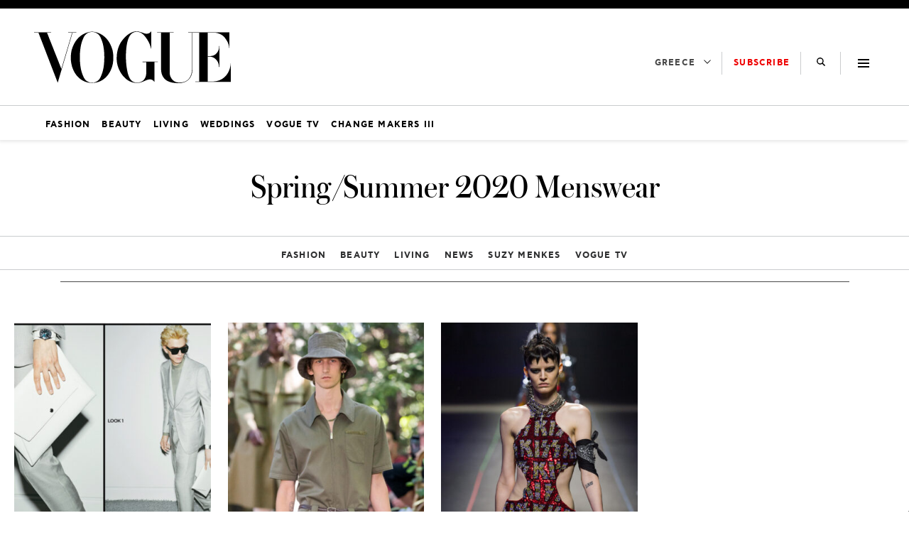

--- FILE ---
content_type: text/html; charset=UTF-8
request_url: https://vogue.gr/season-show/spring-summer-2020-menswear/
body_size: 34059
content:
<!DOCTYPE html>
<html class="has-navbar-fixed-top" lang="el">
<head>
    <meta charset="utf-8">
    <meta http-equiv="X-UA-Compatible" content="IE=edge">
    <meta name="viewport" content="width=device-width, initial-scale=1.0"/>
	
	            <title>Spring/Summer 2020 Menswear | VOGUE.GR</title>
<!--    <title>--><!-- | --><!--</title>-->
        <meta name="description"
          content="Fashion, Beauty, Trends and People">

  
	
    <meta name="robots" content="index, follow, max-image-preview:large, max-video-preview:-1, max-snippet:-1"/>

    <meta name="language" content="Ελληνικά"/>
    <meta name="development" content="NXCODE IKE"/>
    <meta name="copyright" content="@2018 - vogue.gr. All Right Reserved."/>
    <!-- TODO ?? -->
    <!-- <meta name="msvalidate.01" content="7C3936C3ED17E7C2F14E14D89A098452"/> -->
	<script type="application/ld+json">{"@context":"http://schema.org","@type":"CollectionPage","description":"Vogue Greece - Spring/Summer 2020 Menswear","url":"https://vogue.gr/season-show/spring-summer-2020-menswear/","name":"Spring/Summer 2020 Menswear","copyrightYear":"2026","mainEntity":{"@context":"http://schema.org","@type":"ItemList","itemListElement":[{"@context":"http://schema.org","@type":"ListItem","url":"https://vogue.gr/catwalk/spring-summer-2020-menswear-tom-ford/","position":1},{"@context":"http://schema.org","@type":"ListItem","url":"https://vogue.gr/catwalk/spring-summer-2020-menswear-fendi/","position":2},{"@context":"http://schema.org","@type":"ListItem","url":"https://vogue.gr/catwalk/spring-summer-2020-resort-philip-plein/","position":3},{"@context":"http://schema.org","@type":"ListItem","url":"https://vogue.gr/catwalk/spring-summer-2020-menswear-prada/","position":4}],"numberOfItems":4},"publisher":{"@type":"Organization","@id":"https://vogue.gr"},"copyrightHolder":{"@type":"Organization","@id":"https://vogue.gr"},"sourceOrganization":{"@type":"Organization","@id":"https://vogue.gr"}}</script>    <link rel="contact" href="/contact" title="Eπικοινωνία"/>

	
    <link rel="canonical" href="https://vogue.gr/season-show/spring-summer-2020-menswear/"/>
	
	
    <link rel="shortcut icon" href="https://vogue.gr/wp-content/themes/nxcode/images/favicon.ico"
          type="image/x-icon"/>
    <link rel="icon" type="image/png" sizes="32x32"
          href="https://vogue.gr/wp-content/themes/nxcode/images/favicons/v-32.png">
    <link rel="icon" type="image/png" sizes="160x160"
          href="https://vogue.gr/wp-content/themes/nxcode/images/favicons/v-160.png">
    <link rel="apple-touch-icon" sizes="180x180" href="https://vogue.gr/wp-content/themes/nxcode/images/favicons/v-180.png">
    <link rel="manifest" href="/site.webmanifest">
    <meta name="apple-mobile-web-app-title" content="vogue.gr">
    <meta name="application-name" content="vogue.gr">
    <meta name="msapplication-TileColor" content="#ffffff">
    <meta name="theme-color" content="#000000">

    <link rel="preload" href="/wp-content/themes/nxcode/fonts/cfastystd-bold-webfont.woff2" as="font" type="font/woff2"
          crossorigin="anonymous">
    <link rel="preload" href="/wp-content/themes/nxcode/fonts/cfastystd-book-webfont.woff2" as="font" type="font/woff2"
          crossorigin="anonymous">

    <link rel="preload" href="/wp-content/themes/nxcode/fonts/FLBaskerville-Roman.ttf" as="font"
          crossorigin="anonymous">

    <style>

        @font-face {
            font-family: "CFAstyStd-Book";
            src: url('/wp-content/themes/nxcode/fonts/cfastystd-book-webfont.woff2') format('woff2');
            font-style: normal;
            font-weight: 700;
            text-rendering: optimizeLegibility;
            font-display: swap;
        }

        @font-face {
            font-family: "CFAstyStd-Bold";
            src: url('/wp-content/themes/nxcode/fonts/cfastystd-bold-webfont.woff2') format('woff2');
            font-style: normal;
            font-weight: 900;
            text-rendering: optimizeLegibility;
            font-display: swap;
        }

        @font-face {
            font-family: "FLBaskerville-Roman";
            src: url('/wp-content/themes/nxcode/fonts/FLBaskerville-Roman.ttf') format('truetype');
            font-style: normal;
            text-rendering: optimizeLegibility;
            font-display: swap;
        }
    </style>
    <!-- Critical CSS Start-->
	    <!-- Critical CSS End -->

	
		                        <link rel="preload" as="image"
                              href="https://vogue.gr/wp-content/uploads/2019/06/hero-3-350x350.jpg"
                              media="(max-width: 768px)"/>
                        <link rel="preload" as="image"
                              href="https://vogue.gr/wp-content/uploads/2019/06/hero-3-1024x1000.jpg"
                              media="(min-width: 769px) and (max-width: 1023px)"/>
                        <link rel="preload" as="image"
                              href="https://vogue.gr/wp-content/uploads/2019/06/hero-3-350x350.jpg"
                              media="(min-width: 1024px)"/>
						                        <link rel="preload" as="image"
                              href="https://vogue.gr/wp-content/uploads/2019/06/hero-5-350x350.jpg"
                              media="(max-width: 768px)"/>
                        <link rel="preload" as="image"
                              href="https://vogue.gr/wp-content/uploads/2019/06/hero-5-1024x1000.jpg"
                              media="(min-width: 769px) and (max-width: 1023px)"/>
                        <link rel="preload" as="image"
                              href="https://vogue.gr/wp-content/uploads/2019/06/hero-5-350x350.jpg"
                              media="(min-width: 1024px)"/>
						                        <link rel="preload" as="image"
                              href="https://vogue.gr/wp-content/uploads/2019/06/hero-6-350x350.jpg"
                              media="(max-width: 768px)"/>
                        <link rel="preload" as="image"
                              href="https://vogue.gr/wp-content/uploads/2019/06/hero-6-1024x1000.jpg"
                              media="(min-width: 769px) and (max-width: 1023px)"/>
                        <link rel="preload" as="image"
                              href="https://vogue.gr/wp-content/uploads/2019/06/hero-6-350x350.jpg"
                              media="(min-width: 1024px)"/>
						
	        <script data-pagespeed-no-defer data-cfasync="false">
          var googletag = googletag || {};
          googletag.cmd = googletag.cmd || [];
        </script>
        <!--<script data-pagespeed-no-defer data-cfasync="false"
                src="https://vogue.gr/wp-content/plugins/nx-ads/assets/js/mobile-detect.js"></script>-->
        <script data-pagespeed-no-defer data-cfasync="false">
			            (function(define,undefined){define(function(){'use strict';var impl={};impl.mobileDetectRules={"phones":{"iPhone":"\\biPhone\\b|\\biPod\\b","BlackBerry":"BlackBerry|\\bBB10\\b|rim[0-9]+","HTC":"HTC|HTC.*(Sensation|Evo|Vision|Explorer|6800|8100|8900|A7272|S510e|C110e|Legend|Desire|T8282)|APX515CKT|Qtek9090|APA9292KT|HD_mini|Sensation.*Z710e|PG86100|Z715e|Desire.*(A8181|HD)|ADR6200|ADR6400L|ADR6425|001HT|Inspire 4G|Android.*\\bEVO\\b|T-Mobile G1|Z520m","Nexus":"Nexus One|Nexus S|Galaxy.*Nexus|Android.*Nexus.*Mobile|Nexus 4|Nexus 5|Nexus 6","Dell":"Dell.*Streak|Dell.*Aero|Dell.*Venue|DELL.*Venue Pro|Dell Flash|Dell Smoke|Dell Mini 3iX|XCD28|XCD35|\\b001DL\\b|\\b101DL\\b|\\bGS01\\b","Motorola":"Motorola|DROIDX|DROID BIONIC|\\bDroid\\b.*Build|Android.*Xoom|HRI39|MOT-|A1260|A1680|A555|A853|A855|A953|A955|A956|Motorola.*ELECTRIFY|Motorola.*i1|i867|i940|MB200|MB300|MB501|MB502|MB508|MB511|MB520|MB525|MB526|MB611|MB612|MB632|MB810|MB855|MB860|MB861|MB865|MB870|ME501|ME502|ME511|ME525|ME600|ME632|ME722|ME811|ME860|ME863|ME865|MT620|MT710|MT716|MT720|MT810|MT870|MT917|Motorola.*TITANIUM|WX435|WX445|XT300|XT301|XT311|XT316|XT317|XT319|XT320|XT390|XT502|XT530|XT531|XT532|XT535|XT603|XT610|XT611|XT615|XT681|XT701|XT702|XT711|XT720|XT800|XT806|XT860|XT862|XT875|XT882|XT883|XT894|XT901|XT907|XT909|XT910|XT912|XT928|XT926|XT915|XT919|XT925|XT1021|\\bMoto E\\b","Samsung":"Samsung|SM-G9250|GT-19300|SGH-I337|BGT-S5230|GT-B2100|GT-B2700|GT-B2710|GT-B3210|GT-B3310|GT-B3410|GT-B3730|GT-B3740|GT-B5510|GT-B5512|GT-B5722|GT-B6520|GT-B7300|GT-B7320|GT-B7330|GT-B7350|GT-B7510|GT-B7722|GT-B7800|GT-C3010|GT-C3011|GT-C3060|GT-C3200|GT-C3212|GT-C3212I|GT-C3262|GT-C3222|GT-C3300|GT-C3300K|GT-C3303|GT-C3303K|GT-C3310|GT-C3322|GT-C3330|GT-C3350|GT-C3500|GT-C3510|GT-C3530|GT-C3630|GT-C3780|GT-C5010|GT-C5212|GT-C6620|GT-C6625|GT-C6712|GT-E1050|GT-E1070|GT-E1075|GT-E1080|GT-E1081|GT-E1085|GT-E1087|GT-E1100|GT-E1107|GT-E1110|GT-E1120|GT-E1125|GT-E1130|GT-E1160|GT-E1170|GT-E1175|GT-E1180|GT-E1182|GT-E1200|GT-E1210|GT-E1225|GT-E1230|GT-E1390|GT-E2100|GT-E2120|GT-E2121|GT-E2152|GT-E2220|GT-E2222|GT-E2230|GT-E2232|GT-E2250|GT-E2370|GT-E2550|GT-E2652|GT-E3210|GT-E3213|GT-I5500|GT-I5503|GT-I5700|GT-I5800|GT-I5801|GT-I6410|GT-I6420|GT-I7110|GT-I7410|GT-I7500|GT-I8000|GT-I8150|GT-I8160|GT-I8190|GT-I8320|GT-I8330|GT-I8350|GT-I8530|GT-I8700|GT-I8703|GT-I8910|GT-I9000|GT-I9001|GT-I9003|GT-I9010|GT-I9020|GT-I9023|GT-I9070|GT-I9082|GT-I9100|GT-I9103|GT-I9220|GT-I9250|GT-I9300|GT-I9305|GT-I9500|GT-I9505|GT-M3510|GT-M5650|GT-M7500|GT-M7600|GT-M7603|GT-M8800|GT-M8910|GT-N7000|GT-S3110|GT-S3310|GT-S3350|GT-S3353|GT-S3370|GT-S3650|GT-S3653|GT-S3770|GT-S3850|GT-S5210|GT-S5220|GT-S5229|GT-S5230|GT-S5233|GT-S5250|GT-S5253|GT-S5260|GT-S5263|GT-S5270|GT-S5300|GT-S5330|GT-S5350|GT-S5360|GT-S5363|GT-S5369|GT-S5380|GT-S5380D|GT-S5560|GT-S5570|GT-S5600|GT-S5603|GT-S5610|GT-S5620|GT-S5660|GT-S5670|GT-S5690|GT-S5750|GT-S5780|GT-S5830|GT-S5839|GT-S6102|GT-S6500|GT-S7070|GT-S7200|GT-S7220|GT-S7230|GT-S7233|GT-S7250|GT-S7500|GT-S7530|GT-S7550|GT-S7562|GT-S7710|GT-S8000|GT-S8003|GT-S8500|GT-S8530|GT-S8600|SCH-A310|SCH-A530|SCH-A570|SCH-A610|SCH-A630|SCH-A650|SCH-A790|SCH-A795|SCH-A850|SCH-A870|SCH-A890|SCH-A930|SCH-A950|SCH-A970|SCH-A990|SCH-I100|SCH-I110|SCH-I400|SCH-I405|SCH-I500|SCH-I510|SCH-I515|SCH-I600|SCH-I730|SCH-I760|SCH-I770|SCH-I830|SCH-I910|SCH-I920|SCH-I959|SCH-LC11|SCH-N150|SCH-N300|SCH-R100|SCH-R300|SCH-R351|SCH-R400|SCH-R410|SCH-T300|SCH-U310|SCH-U320|SCH-U350|SCH-U360|SCH-U365|SCH-U370|SCH-U380|SCH-U410|SCH-U430|SCH-U450|SCH-U460|SCH-U470|SCH-U490|SCH-U540|SCH-U550|SCH-U620|SCH-U640|SCH-U650|SCH-U660|SCH-U700|SCH-U740|SCH-U750|SCH-U810|SCH-U820|SCH-U900|SCH-U940|SCH-U960|SCS-26UC|SGH-A107|SGH-A117|SGH-A127|SGH-A137|SGH-A157|SGH-A167|SGH-A177|SGH-A187|SGH-A197|SGH-A227|SGH-A237|SGH-A257|SGH-A437|SGH-A517|SGH-A597|SGH-A637|SGH-A657|SGH-A667|SGH-A687|SGH-A697|SGH-A707|SGH-A717|SGH-A727|SGH-A737|SGH-A747|SGH-A767|SGH-A777|SGH-A797|SGH-A817|SGH-A827|SGH-A837|SGH-A847|SGH-A867|SGH-A877|SGH-A887|SGH-A897|SGH-A927|SGH-B100|SGH-B130|SGH-B200|SGH-B220|SGH-C100|SGH-C110|SGH-C120|SGH-C130|SGH-C140|SGH-C160|SGH-C170|SGH-C180|SGH-C200|SGH-C207|SGH-C210|SGH-C225|SGH-C230|SGH-C417|SGH-C450|SGH-D307|SGH-D347|SGH-D357|SGH-D407|SGH-D415|SGH-D780|SGH-D807|SGH-D980|SGH-E105|SGH-E200|SGH-E315|SGH-E316|SGH-E317|SGH-E335|SGH-E590|SGH-E635|SGH-E715|SGH-E890|SGH-F300|SGH-F480|SGH-I200|SGH-I300|SGH-I320|SGH-I550|SGH-I577|SGH-I600|SGH-I607|SGH-I617|SGH-I627|SGH-I637|SGH-I677|SGH-I700|SGH-I717|SGH-I727|SGH-i747M|SGH-I777|SGH-I780|SGH-I827|SGH-I847|SGH-I857|SGH-I896|SGH-I897|SGH-I900|SGH-I907|SGH-I917|SGH-I927|SGH-I937|SGH-I997|SGH-J150|SGH-J200|SGH-L170|SGH-L700|SGH-M110|SGH-M150|SGH-M200|SGH-N105|SGH-N500|SGH-N600|SGH-N620|SGH-N625|SGH-N700|SGH-N710|SGH-P107|SGH-P207|SGH-P300|SGH-P310|SGH-P520|SGH-P735|SGH-P777|SGH-Q105|SGH-R210|SGH-R220|SGH-R225|SGH-S105|SGH-S307|SGH-T109|SGH-T119|SGH-T139|SGH-T209|SGH-T219|SGH-T229|SGH-T239|SGH-T249|SGH-T259|SGH-T309|SGH-T319|SGH-T329|SGH-T339|SGH-T349|SGH-T359|SGH-T369|SGH-T379|SGH-T409|SGH-T429|SGH-T439|SGH-T459|SGH-T469|SGH-T479|SGH-T499|SGH-T509|SGH-T519|SGH-T539|SGH-T559|SGH-T589|SGH-T609|SGH-T619|SGH-T629|SGH-T639|SGH-T659|SGH-T669|SGH-T679|SGH-T709|SGH-T719|SGH-T729|SGH-T739|SGH-T746|SGH-T749|SGH-T759|SGH-T769|SGH-T809|SGH-T819|SGH-T839|SGH-T919|SGH-T929|SGH-T939|SGH-T959|SGH-T989|SGH-U100|SGH-U200|SGH-U800|SGH-V205|SGH-V206|SGH-X100|SGH-X105|SGH-X120|SGH-X140|SGH-X426|SGH-X427|SGH-X475|SGH-X495|SGH-X497|SGH-X507|SGH-X600|SGH-X610|SGH-X620|SGH-X630|SGH-X700|SGH-X820|SGH-X890|SGH-Z130|SGH-Z150|SGH-Z170|SGH-ZX10|SGH-ZX20|SHW-M110|SPH-A120|SPH-A400|SPH-A420|SPH-A460|SPH-A500|SPH-A560|SPH-A600|SPH-A620|SPH-A660|SPH-A700|SPH-A740|SPH-A760|SPH-A790|SPH-A800|SPH-A820|SPH-A840|SPH-A880|SPH-A900|SPH-A940|SPH-A960|SPH-D600|SPH-D700|SPH-D710|SPH-D720|SPH-I300|SPH-I325|SPH-I330|SPH-I350|SPH-I500|SPH-I600|SPH-I700|SPH-L700|SPH-M100|SPH-M220|SPH-M240|SPH-M300|SPH-M305|SPH-M320|SPH-M330|SPH-M350|SPH-M360|SPH-M370|SPH-M380|SPH-M510|SPH-M540|SPH-M550|SPH-M560|SPH-M570|SPH-M580|SPH-M610|SPH-M620|SPH-M630|SPH-M800|SPH-M810|SPH-M850|SPH-M900|SPH-M910|SPH-M920|SPH-M930|SPH-N100|SPH-N200|SPH-N240|SPH-N300|SPH-N400|SPH-Z400|SWC-E100|SCH-i909|GT-N7100|GT-N7105|SCH-I535|SM-N900A|SGH-I317|SGH-T999L|GT-S5360B|GT-I8262|GT-S6802|GT-S6312|GT-S6310|GT-S5312|GT-S5310|GT-I9105|GT-I8510|GT-S6790N|SM-G7105|SM-N9005|GT-S5301|GT-I9295|GT-I9195|SM-C101|GT-S7392|GT-S7560|GT-B7610|GT-I5510|GT-S7582|GT-S7530E|GT-I8750|SM-G9006V|SM-G9008V|SM-G9009D|SM-G900A|SM-G900D|SM-G900F|SM-G900H|SM-G900I|SM-G900J|SM-G900K|SM-G900L|SM-G900M|SM-G900P|SM-G900R4|SM-G900S|SM-G900T|SM-G900V|SM-G900W8|SHV-E160K|SCH-P709|SCH-P729|SM-T2558|GT-I9205","LG":"\\bLG\\b;|LG[- ]?(C800|C900|E400|E610|E900|E-900|F160|F180K|F180L|F180S|730|855|L160|LS740|LS840|LS970|LU6200|MS690|MS695|MS770|MS840|MS870|MS910|P500|P700|P705|VM696|AS680|AS695|AX840|C729|E970|GS505|272|C395|E739BK|E960|L55C|L75C|LS696|LS860|P769BK|P350|P500|P509|P870|UN272|US730|VS840|VS950|LN272|LN510|LS670|LS855|LW690|MN270|MN510|P509|P769|P930|UN200|UN270|UN510|UN610|US670|US740|US760|UX265|UX840|VN271|VN530|VS660|VS700|VS740|VS750|VS910|VS920|VS930|VX9200|VX11000|AX840A|LW770|P506|P925|P999|E612|D955|D802|MS323)","Sony":"SonyST|SonyLT|SonyEricsson|SonyEricssonLT15iv|LT18i|E10i|LT28h|LT26w|SonyEricssonMT27i|C5303|C6902|C6903|C6906|C6943|D2533","Asus":"Asus.*Galaxy|PadFone.*Mobile","Micromax":"Micromax.*\\b(A210|A92|A88|A72|A111|A110Q|A115|A116|A110|A90S|A26|A51|A35|A54|A25|A27|A89|A68|A65|A57|A90)\\b","Palm":"PalmSource|Palm","Vertu":"Vertu|Vertu.*Ltd|Vertu.*Ascent|Vertu.*Ayxta|Vertu.*Constellation(F|Quest)?|Vertu.*Monika|Vertu.*Signature","Pantech":"PANTECH|IM-A850S|IM-A840S|IM-A830L|IM-A830K|IM-A830S|IM-A820L|IM-A810K|IM-A810S|IM-A800S|IM-T100K|IM-A725L|IM-A780L|IM-A775C|IM-A770K|IM-A760S|IM-A750K|IM-A740S|IM-A730S|IM-A720L|IM-A710K|IM-A690L|IM-A690S|IM-A650S|IM-A630K|IM-A600S|VEGA PTL21|PT003|P8010|ADR910L|P6030|P6020|P9070|P4100|P9060|P5000|CDM8992|TXT8045|ADR8995|IS11PT|P2030|P6010|P8000|PT002|IS06|CDM8999|P9050|PT001|TXT8040|P2020|P9020|P2000|P7040|P7000|C790","Fly":"IQ230|IQ444|IQ450|IQ440|IQ442|IQ441|IQ245|IQ256|IQ236|IQ255|IQ235|IQ245|IQ275|IQ240|IQ285|IQ280|IQ270|IQ260|IQ250","Wiko":"KITE 4G|HIGHWAY|GETAWAY|STAIRWAY|DARKSIDE|DARKFULL|DARKNIGHT|DARKMOON|SLIDE|WAX 4G|RAINBOW|BLOOM|SUNSET|GOA|LENNY|BARRY|IGGY|OZZY|CINK FIVE|CINK PEAX|CINK PEAX 2|CINK SLIM|CINK SLIM 2|CINK +|CINK KING|CINK PEAX|CINK SLIM|SUBLIM","iMobile":"i-mobile (IQ|i-STYLE|idea|ZAA|Hitz)","SimValley":"\\b(SP-80|XT-930|SX-340|XT-930|SX-310|SP-360|SP60|SPT-800|SP-120|SPT-800|SP-140|SPX-5|SPX-8|SP-100|SPX-8|SPX-12)\\b","Wolfgang":"AT-B24D|AT-AS50HD|AT-AS40W|AT-AS55HD|AT-AS45q2|AT-B26D|AT-AS50Q","Alcatel":"Alcatel","Nintendo":"Nintendo 3DS","Amoi":"Amoi","INQ":"INQ","GenericPhone":"Tapatalk|PDA;|SAGEM|\\bmmp\\b|pocket|\\bpsp\\b|symbian|Smartphone|smartfon|treo|up.browser|up.link|vodafone|\\bwap\\b|nokia|Series40|Series60|S60|SonyEricsson|N900|MAUI.*WAP.*Browser"},"tablets":{"iPad":"iPad|iPad.*Mobile","NexusTablet":"Android.*Nexus[\\s]+(7|9|10)","SamsungTablet":"SAMSUNG.*Tablet|Galaxy.*Tab|SC-01C|GT-P1000|GT-P1003|GT-P1010|GT-P3105|GT-P6210|GT-P6800|GT-P6810|GT-P7100|GT-P7300|GT-P7310|GT-P7500|GT-P7510|SCH-I800|SCH-I815|SCH-I905|SGH-I957|SGH-I987|SGH-T849|SGH-T859|SGH-T869|SPH-P100|GT-P3100|GT-P3108|GT-P3110|GT-P5100|GT-P5110|GT-P6200|GT-P7320|GT-P7511|GT-N8000|GT-P8510|SGH-I497|SPH-P500|SGH-T779|SCH-I705|SCH-I915|GT-N8013|GT-P3113|GT-P5113|GT-P8110|GT-N8010|GT-N8005|GT-N8020|GT-P1013|GT-P6201|GT-P7501|GT-N5100|GT-N5105|GT-N5110|SHV-E140K|SHV-E140L|SHV-E140S|SHV-E150S|SHV-E230K|SHV-E230L|SHV-E230S|SHW-M180K|SHW-M180L|SHW-M180S|SHW-M180W|SHW-M300W|SHW-M305W|SHW-M380K|SHW-M380S|SHW-M380W|SHW-M430W|SHW-M480K|SHW-M480S|SHW-M480W|SHW-M485W|SHW-M486W|SHW-M500W|GT-I9228|SCH-P739|SCH-I925|GT-I9200|GT-P5200|GT-P5210|GT-P5210X|SM-T311|SM-T310|SM-T310X|SM-T210|SM-T210R|SM-T211|SM-P600|SM-P601|SM-P605|SM-P900|SM-P901|SM-T217|SM-T217A|SM-T217S|SM-P6000|SM-T3100|SGH-I467|XE500|SM-T110|GT-P5220|GT-I9200X|GT-N5110X|GT-N5120|SM-P905|SM-T111|SM-T2105|SM-T315|SM-T320|SM-T320X|SM-T321|SM-T520|SM-T525|SM-T530NU|SM-T230NU|SM-T330NU|SM-T900|XE500T1C|SM-P605V|SM-P905V|SM-T337V|SM-T537V|SM-T707V|SM-T807V|SM-P600X|SM-P900X|SM-T210X|SM-T230|SM-T230X|SM-T325|GT-P7503|SM-T531|SM-T330|SM-T530|SM-T705|SM-T705C|SM-T535|SM-T331|SM-T800|SM-T700|SM-T537|SM-T807|SM-P907A|SM-T337A|SM-T537A|SM-T707A|SM-T807A|SM-T237|SM-T807P|SM-P607T|SM-T217T|SM-T337T|SM-T807T|SM-T116NQ|SM-P550|SM-T350|SM-T550|SM-T9000|SM-P9000|SM-T705Y|SM-T805|GT-P3113|SM-T710|SM-T810|SM-T360|SM-T533|SM-T113|SM-T335|SM-T715","Kindle":"Kindle|Silk.*Accelerated|Android.*\\b(KFOT|KFTT|KFJWI|KFJWA|KFOTE|KFSOWI|KFTHWI|KFTHWA|KFAPWI|KFAPWA|WFJWAE|KFSAWA|KFSAWI|KFASWI)\\b","SurfaceTablet":"Windows NT [0-9.]+; ARM;.*(Tablet|ARMBJS)","HPTablet":"HP Slate (7|8|10)|HP ElitePad 900|hp-tablet|EliteBook.*Touch|HP 8|Slate 21|HP SlateBook 10","AsusTablet":"^.*PadFone((?!Mobile).)*$|Transformer|TF101|TF101G|TF300T|TF300TG|TF300TL|TF700T|TF700KL|TF701T|TF810C|ME171|ME301T|ME302C|ME371MG|ME370T|ME372MG|ME172V|ME173X|ME400C|Slider SL101|\\bK00F\\b|\\bK00C\\b|\\bK00E\\b|\\bK00L\\b|TX201LA|ME176C|ME102A|\\bM80TA\\b|ME372CL|ME560CG|ME372CG|ME302KL| K010 | K017 |ME572C|ME103K|ME170C|ME171C|\\bME70C\\b|ME581C|ME581CL|ME8510C|ME181C","BlackBerryTablet":"PlayBook|RIM Tablet","HTCtablet":"HTC_Flyer_P512|HTC Flyer|HTC Jetstream|HTC-P715a|HTC EVO View 4G|PG41200|PG09410","MotorolaTablet":"xoom|sholest|MZ615|MZ605|MZ505|MZ601|MZ602|MZ603|MZ604|MZ606|MZ607|MZ608|MZ609|MZ615|MZ616|MZ617","NookTablet":"Android.*Nook|NookColor|nook browser|BNRV200|BNRV200A|BNTV250|BNTV250A|BNTV400|BNTV600|LogicPD Zoom2","AcerTablet":"Android.*; \\b(A100|A101|A110|A200|A210|A211|A500|A501|A510|A511|A700|A701|W500|W500P|W501|W501P|W510|W511|W700|G100|G100W|B1-A71|B1-710|B1-711|A1-810|A1-811|A1-830)\\b|W3-810|\\bA3-A10\\b|\\bA3-A11\\b","ToshibaTablet":"Android.*(AT100|AT105|AT200|AT205|AT270|AT275|AT300|AT305|AT1S5|AT500|AT570|AT700|AT830)|TOSHIBA.*FOLIO","LGTablet":"\\bL-06C|LG-V909|LG-V900|LG-V700|LG-V510|LG-V500|LG-V410|LG-V400|LG-VK810\\b","FujitsuTablet":"Android.*\\b(F-01D|F-02F|F-05E|F-10D|M532|Q572)\\b","PrestigioTablet":"PMP3170B|PMP3270B|PMP3470B|PMP7170B|PMP3370B|PMP3570C|PMP5870C|PMP3670B|PMP5570C|PMP5770D|PMP3970B|PMP3870C|PMP5580C|PMP5880D|PMP5780D|PMP5588C|PMP7280C|PMP7280C3G|PMP7280|PMP7880D|PMP5597D|PMP5597|PMP7100D|PER3464|PER3274|PER3574|PER3884|PER5274|PER5474|PMP5097CPRO|PMP5097|PMP7380D|PMP5297C|PMP5297C_QUAD|PMP812E|PMP812E3G|PMP812F|PMP810E|PMP880TD|PMT3017|PMT3037|PMT3047|PMT3057|PMT7008|PMT5887|PMT5001|PMT5002","LenovoTablet":"Idea(Tab|Pad)( A1|A10| K1|)|ThinkPad([ ]+)?Tablet|Lenovo.*(S2109|S2110|S5000|S6000|K3011|A3000|A3500|A1000|A2107|A2109|A1107|A5500|A7600|B6000|B8000|B8080)(-|)(FL|F|HV|H|)","DellTablet":"Venue 11|Venue 8|Venue 7|Dell Streak 10|Dell Streak 7","YarvikTablet":"Android.*\\b(TAB210|TAB211|TAB224|TAB250|TAB260|TAB264|TAB310|TAB360|TAB364|TAB410|TAB411|TAB420|TAB424|TAB450|TAB460|TAB461|TAB464|TAB465|TAB467|TAB468|TAB07-100|TAB07-101|TAB07-150|TAB07-151|TAB07-152|TAB07-200|TAB07-201-3G|TAB07-210|TAB07-211|TAB07-212|TAB07-214|TAB07-220|TAB07-400|TAB07-485|TAB08-150|TAB08-200|TAB08-201-3G|TAB08-201-30|TAB09-100|TAB09-211|TAB09-410|TAB10-150|TAB10-201|TAB10-211|TAB10-400|TAB10-410|TAB13-201|TAB274EUK|TAB275EUK|TAB374EUK|TAB462EUK|TAB474EUK|TAB9-200)\\b","MedionTablet":"Android.*\\bOYO\\b|LIFE.*(P9212|P9514|P9516|S9512)|LIFETAB","ArnovaTablet":"AN10G2|AN7bG3|AN7fG3|AN8G3|AN8cG3|AN7G3|AN9G3|AN7dG3|AN7dG3ST|AN7dG3ChildPad|AN10bG3|AN10bG3DT|AN9G2","IntensoTablet":"INM8002KP|INM1010FP|INM805ND|Intenso Tab|TAB1004","IRUTablet":"M702pro","MegafonTablet":"MegaFon V9|\\bZTE V9\\b|Android.*\\bMT7A\\b","EbodaTablet":"E-Boda (Supreme|Impresspeed|Izzycomm|Essential)","AllViewTablet":"Allview.*(Viva|Alldro|City|Speed|All TV|Frenzy|Quasar|Shine|TX1|AX1|AX2)","ArchosTablet":"\\b(101G9|80G9|A101IT)\\b|Qilive 97R|Archos5|\\bARCHOS (70|79|80|90|97|101|FAMILYPAD|)(b|)(G10| Cobalt| TITANIUM(HD|)| Xenon| Neon|XSK| 2| XS 2| PLATINUM| CARBON|GAMEPAD)\\b","AinolTablet":"NOVO7|NOVO8|NOVO10|Novo7Aurora|Novo7Basic|NOVO7PALADIN|novo9-Spark","SonyTablet":"Sony.*Tablet|Xperia Tablet|Sony Tablet S|SO-03E|SGPT12|SGPT13|SGPT114|SGPT121|SGPT122|SGPT123|SGPT111|SGPT112|SGPT113|SGPT131|SGPT132|SGPT133|SGPT211|SGPT212|SGPT213|SGP311|SGP312|SGP321|EBRD1101|EBRD1102|EBRD1201|SGP351|SGP341|SGP511|SGP512|SGP521|SGP541|SGP551|SGP621|SGP612|SOT31","PhilipsTablet":"\\b(PI2010|PI3000|PI3100|PI3105|PI3110|PI3205|PI3210|PI3900|PI4010|PI7000|PI7100)\\b","CubeTablet":"Android.*(K8GT|U9GT|U10GT|U16GT|U17GT|U18GT|U19GT|U20GT|U23GT|U30GT)|CUBE U8GT","CobyTablet":"MID1042|MID1045|MID1125|MID1126|MID7012|MID7014|MID7015|MID7034|MID7035|MID7036|MID7042|MID7048|MID7127|MID8042|MID8048|MID8127|MID9042|MID9740|MID9742|MID7022|MID7010","MIDTablet":"M9701|M9000|M9100|M806|M1052|M806|T703|MID701|MID713|MID710|MID727|MID760|MID830|MID728|MID933|MID125|MID810|MID732|MID120|MID930|MID800|MID731|MID900|MID100|MID820|MID735|MID980|MID130|MID833|MID737|MID960|MID135|MID860|MID736|MID140|MID930|MID835|MID733","MSITablet":"MSI \\b(Primo 73K|Primo 73L|Primo 81L|Primo 77|Primo 93|Primo 75|Primo 76|Primo 73|Primo 81|Primo 91|Primo 90|Enjoy 71|Enjoy 7|Enjoy 10)\\b","SMiTTablet":"Android.*(\\bMID\\b|MID-560|MTV-T1200|MTV-PND531|MTV-P1101|MTV-PND530)","RockChipTablet":"Android.*(RK2818|RK2808A|RK2918|RK3066)|RK2738|RK2808A","FlyTablet":"IQ310|Fly Vision","bqTablet":"Android.*(bq)?.*(Elcano|Curie|Edison|Maxwell|Kepler|Pascal|Tesla|Hypatia|Platon|Newton|Livingstone|Cervantes|Avant|Aquaris E10)|Maxwell.*Lite|Maxwell.*Plus","HuaweiTablet":"MediaPad|MediaPad 7 Youth|IDEOS S7|S7-201c|S7-202u|S7-101|S7-103|S7-104|S7-105|S7-106|S7-201|S7-Slim","NecTablet":"\\bN-06D|\\bN-08D","PantechTablet":"Pantech.*P4100","BronchoTablet":"Broncho.*(N701|N708|N802|a710)","VersusTablet":"TOUCHPAD.*[78910]|\\bTOUCHTAB\\b","ZyncTablet":"z1000|Z99 2G|z99|z930|z999|z990|z909|Z919|z900","PositivoTablet":"TB07STA|TB10STA|TB07FTA|TB10FTA","NabiTablet":"Android.*\\bNabi","KoboTablet":"Kobo Touch|\\bK080\\b|\\bVox\\b Build|\\bArc\\b Build","DanewTablet":"DSlide.*\\b(700|701R|702|703R|704|802|970|971|972|973|974|1010|1012)\\b","TexetTablet":"NaviPad|TB-772A|TM-7045|TM-7055|TM-9750|TM-7016|TM-7024|TM-7026|TM-7041|TM-7043|TM-7047|TM-8041|TM-9741|TM-9747|TM-9748|TM-9751|TM-7022|TM-7021|TM-7020|TM-7011|TM-7010|TM-7023|TM-7025|TM-7037W|TM-7038W|TM-7027W|TM-9720|TM-9725|TM-9737W|TM-1020|TM-9738W|TM-9740|TM-9743W|TB-807A|TB-771A|TB-727A|TB-725A|TB-719A|TB-823A|TB-805A|TB-723A|TB-715A|TB-707A|TB-705A|TB-709A|TB-711A|TB-890HD|TB-880HD|TB-790HD|TB-780HD|TB-770HD|TB-721HD|TB-710HD|TB-434HD|TB-860HD|TB-840HD|TB-760HD|TB-750HD|TB-740HD|TB-730HD|TB-722HD|TB-720HD|TB-700HD|TB-500HD|TB-470HD|TB-431HD|TB-430HD|TB-506|TB-504|TB-446|TB-436|TB-416|TB-146SE|TB-126SE","PlaystationTablet":"Playstation.*(Portable|Vita)","TrekstorTablet":"ST10416-1|VT10416-1|ST70408-1|ST702xx-1|ST702xx-2|ST80208|ST97216|ST70104-2|VT10416-2|ST10216-2A|SurfTab","PyleAudioTablet":"\\b(PTBL10CEU|PTBL10C|PTBL72BC|PTBL72BCEU|PTBL7CEU|PTBL7C|PTBL92BC|PTBL92BCEU|PTBL9CEU|PTBL9CUK|PTBL9C)\\b","AdvanTablet":"Android.* \\b(E3A|T3X|T5C|T5B|T3E|T3C|T3B|T1J|T1F|T2A|T1H|T1i|E1C|T1-E|T5-A|T4|E1-B|T2Ci|T1-B|T1-D|O1-A|E1-A|T1-A|T3A|T4i)\\b ","DanyTechTablet":"Genius Tab G3|Genius Tab S2|Genius Tab Q3|Genius Tab G4|Genius Tab Q4|Genius Tab G-II|Genius TAB GII|Genius TAB GIII|Genius Tab S1","GalapadTablet":"Android.*\\bG1\\b","MicromaxTablet":"Funbook|Micromax.*\\b(P250|P560|P360|P362|P600|P300|P350|P500|P275)\\b","KarbonnTablet":"Android.*\\b(A39|A37|A34|ST8|ST10|ST7|Smart Tab3|Smart Tab2)\\b","AllFineTablet":"Fine7 Genius|Fine7 Shine|Fine7 Air|Fine8 Style|Fine9 More|Fine10 Joy|Fine11 Wide","PROSCANTablet":"\\b(PEM63|PLT1023G|PLT1041|PLT1044|PLT1044G|PLT1091|PLT4311|PLT4311PL|PLT4315|PLT7030|PLT7033|PLT7033D|PLT7035|PLT7035D|PLT7044K|PLT7045K|PLT7045KB|PLT7071KG|PLT7072|PLT7223G|PLT7225G|PLT7777G|PLT7810K|PLT7849G|PLT7851G|PLT7852G|PLT8015|PLT8031|PLT8034|PLT8036|PLT8080K|PLT8082|PLT8088|PLT8223G|PLT8234G|PLT8235G|PLT8816K|PLT9011|PLT9045K|PLT9233G|PLT9735|PLT9760G|PLT9770G)\\b","YONESTablet":"BQ1078|BC1003|BC1077|RK9702|BC9730|BC9001|IT9001|BC7008|BC7010|BC708|BC728|BC7012|BC7030|BC7027|BC7026","ChangJiaTablet":"TPC7102|TPC7103|TPC7105|TPC7106|TPC7107|TPC7201|TPC7203|TPC7205|TPC7210|TPC7708|TPC7709|TPC7712|TPC7110|TPC8101|TPC8103|TPC8105|TPC8106|TPC8203|TPC8205|TPC8503|TPC9106|TPC9701|TPC97101|TPC97103|TPC97105|TPC97106|TPC97111|TPC97113|TPC97203|TPC97603|TPC97809|TPC97205|TPC10101|TPC10103|TPC10106|TPC10111|TPC10203|TPC10205|TPC10503","GUTablet":"TX-A1301|TX-M9002|Q702|kf026","PointOfViewTablet":"TAB-P506|TAB-navi-7-3G-M|TAB-P517|TAB-P-527|TAB-P701|TAB-P703|TAB-P721|TAB-P731N|TAB-P741|TAB-P825|TAB-P905|TAB-P925|TAB-PR945|TAB-PL1015|TAB-P1025|TAB-PI1045|TAB-P1325|TAB-PROTAB[0-9]+|TAB-PROTAB25|TAB-PROTAB26|TAB-PROTAB27|TAB-PROTAB26XL|TAB-PROTAB2-IPS9|TAB-PROTAB30-IPS9|TAB-PROTAB25XXL|TAB-PROTAB26-IPS10|TAB-PROTAB30-IPS10","OvermaxTablet":"OV-(SteelCore|NewBase|Basecore|Baseone|Exellen|Quattor|EduTab|Solution|ACTION|BasicTab|TeddyTab|MagicTab|Stream|TB-08|TB-09)","HCLTablet":"HCL.*Tablet|Connect-3G-2.0|Connect-2G-2.0|ME Tablet U1|ME Tablet U2|ME Tablet G1|ME Tablet X1|ME Tablet Y2|ME Tablet Sync","DPSTablet":"DPS Dream 9|DPS Dual 7","VistureTablet":"V97 HD|i75 3G|Visture V4( HD)?|Visture V5( HD)?|Visture V10","CrestaTablet":"CTP(-)?810|CTP(-)?818|CTP(-)?828|CTP(-)?838|CTP(-)?888|CTP(-)?978|CTP(-)?980|CTP(-)?987|CTP(-)?988|CTP(-)?989","MediatekTablet":"\\bMT8125|MT8389|MT8135|MT8377\\b","ConcordeTablet":"Concorde([ ]+)?Tab|ConCorde ReadMan","GoCleverTablet":"GOCLEVER TAB|A7GOCLEVER|M1042|M7841|M742|R1042BK|R1041|TAB A975|TAB A7842|TAB A741|TAB A741L|TAB M723G|TAB M721|TAB A1021|TAB I921|TAB R721|TAB I720|TAB T76|TAB R70|TAB R76.2|TAB R106|TAB R83.2|TAB M813G|TAB I721|GCTA722|TAB I70|TAB I71|TAB S73|TAB R73|TAB R74|TAB R93|TAB R75|TAB R76.1|TAB A73|TAB A93|TAB A93.2|TAB T72|TAB R83|TAB R974|TAB R973|TAB A101|TAB A103|TAB A104|TAB A104.2|R105BK|M713G|A972BK|TAB A971|TAB R974.2|TAB R104|TAB R83.3|TAB A1042","ModecomTablet":"FreeTAB 9000|FreeTAB 7.4|FreeTAB 7004|FreeTAB 7800|FreeTAB 2096|FreeTAB 7.5|FreeTAB 1014|FreeTAB 1001 |FreeTAB 8001|FreeTAB 9706|FreeTAB 9702|FreeTAB 7003|FreeTAB 7002|FreeTAB 1002|FreeTAB 7801|FreeTAB 1331|FreeTAB 1004|FreeTAB 8002|FreeTAB 8014|FreeTAB 9704|FreeTAB 1003","VoninoTablet":"\\b(Argus[ _]?S|Diamond[ _]?79HD|Emerald[ _]?78E|Luna[ _]?70C|Onyx[ _]?S|Onyx[ _]?Z|Orin[ _]?HD|Orin[ _]?S|Otis[ _]?S|SpeedStar[ _]?S|Magnet[ _]?M9|Primus[ _]?94[ _]?3G|Primus[ _]?94HD|Primus[ _]?QS|Android.*\\bQ8\\b|Sirius[ _]?EVO[ _]?QS|Sirius[ _]?QS|Spirit[ _]?S)\\b","ECSTablet":"V07OT2|TM105A|S10OT1|TR10CS1","StorexTablet":"eZee[_']?(Tab|Go)[0-9]+|TabLC7|Looney Tunes Tab","VodafoneTablet":"SmartTab([ ]+)?[0-9]+|SmartTabII10|SmartTabII7","EssentielBTablet":"Smart[ ']?TAB[ ]+?[0-9]+|Family[ ']?TAB2","RossMoorTablet":"RM-790|RM-997|RMD-878G|RMD-974R|RMT-705A|RMT-701|RME-601|RMT-501|RMT-711","iMobileTablet":"i-mobile i-note","TolinoTablet":"tolino tab [0-9.]+|tolino shine","AudioSonicTablet":"\\bC-22Q|T7-QC|T-17B|T-17P\\b","AMPETablet":"Android.* A78 ","SkkTablet":"Android.* (SKYPAD|PHOENIX|CYCLOPS)","TecnoTablet":"TECNO P9","JXDTablet":"Android.*\\b(F3000|A3300|JXD5000|JXD3000|JXD2000|JXD300B|JXD300|S5800|S7800|S602b|S5110b|S7300|S5300|S602|S603|S5100|S5110|S601|S7100a|P3000F|P3000s|P101|P200s|P1000m|P200m|P9100|P1000s|S6600b|S908|P1000|P300|S18|S6600|S9100)\\b","iJoyTablet":"Tablet (Spirit 7|Essentia|Galatea|Fusion|Onix 7|Landa|Titan|Scooby|Deox|Stella|Themis|Argon|Unique 7|Sygnus|Hexen|Finity 7|Cream|Cream X2|Jade|Neon 7|Neron 7|Kandy|Scape|Saphyr 7|Rebel|Biox|Rebel|Rebel 8GB|Myst|Draco 7|Myst|Tab7-004|Myst|Tadeo Jones|Tablet Boing|Arrow|Draco Dual Cam|Aurix|Mint|Amity|Revolution|Finity 9|Neon 9|T9w|Amity 4GB Dual Cam|Stone 4GB|Stone 8GB|Andromeda|Silken|X2|Andromeda II|Halley|Flame|Saphyr 9,7|Touch 8|Planet|Triton|Unique 10|Hexen 10|Memphis 4GB|Memphis 8GB|Onix 10)","FX2Tablet":"FX2 PAD7|FX2 PAD10","XoroTablet":"KidsPAD 701|PAD[ ]?712|PAD[ ]?714|PAD[ ]?716|PAD[ ]?717|PAD[ ]?718|PAD[ ]?720|PAD[ ]?721|PAD[ ]?722|PAD[ ]?790|PAD[ ]?792|PAD[ ]?900|PAD[ ]?9715D|PAD[ ]?9716DR|PAD[ ]?9718DR|PAD[ ]?9719QR|PAD[ ]?9720QR|TelePAD1030|Telepad1032|TelePAD730|TelePAD731|TelePAD732|TelePAD735Q|TelePAD830|TelePAD9730|TelePAD795|MegaPAD 1331|MegaPAD 1851|MegaPAD 2151","ViewsonicTablet":"ViewPad 10pi|ViewPad 10e|ViewPad 10s|ViewPad E72|ViewPad7|ViewPad E100|ViewPad 7e|ViewSonic VB733|VB100a","OdysTablet":"LOOX|XENO10|ODYS[ -](Space|EVO|Xpress|NOON)|\\bXELIO\\b|Xelio10Pro|XELIO7PHONETAB|XELIO10EXTREME|XELIOPT2|NEO_QUAD10","CaptivaTablet":"CAPTIVA PAD","IconbitTablet":"NetTAB|NT-3702|NT-3702S|NT-3702S|NT-3603P|NT-3603P|NT-0704S|NT-0704S|NT-3805C|NT-3805C|NT-0806C|NT-0806C|NT-0909T|NT-0909T|NT-0907S|NT-0907S|NT-0902S|NT-0902S","TeclastTablet":"T98 4G|\\bP80\\b|\\bX90HD\\b|X98 Air|X98 Air 3G|\\bX89\\b|P80 3G|\\bX80h\\b|P98 Air|\\bX89HD\\b|P98 3G|\\bP90HD\\b|P89 3G|X98 3G|\\bP70h\\b|P79HD 3G|G18d 3G|\\bP79HD\\b|\\bP89s\\b|\\bA88\\b|\\bP10HD\\b|\\bP19HD\\b|G18 3G|\\bP78HD\\b|\\bA78\\b|\\bP75\\b|G17s 3G|G17h 3G|\\bP85t\\b|\\bP90\\b|\\bP11\\b|\\bP98t\\b|\\bP98HD\\b|\\bG18d\\b|\\bP85s\\b|\\bP11HD\\b|\\bP88s\\b|\\bA80HD\\b|\\bA80se\\b|\\bA10h\\b|\\bP89\\b|\\bP78s\\b|\\bG18\\b|\\bP85\\b|\\bA70h\\b|\\bA70\\b|\\bG17\\b|\\bP18\\b|\\bA80s\\b|\\bA11s\\b|\\bP88HD\\b|\\bA80h\\b|\\bP76s\\b|\\bP76h\\b|\\bP98\\b|\\bA10HD\\b|\\bP78\\b|\\bP88\\b|\\bA11\\b|\\bA10t\\b|\\bP76a\\b|\\bP76t\\b|\\bP76e\\b|\\bP85HD\\b|\\bP85a\\b|\\bP86\\b|\\bP75HD\\b|\\bP76v\\b|\\bA12\\b|\\bP75a\\b|\\bA15\\b|\\bP76Ti\\b|\\bP81HD\\b|\\bA10\\b|\\bT760VE\\b|\\bT720HD\\b|\\bP76\\b|\\bP73\\b|\\bP71\\b|\\bP72\\b|\\bT720SE\\b|\\bC520Ti\\b|\\bT760\\b|\\bT720VE\\b|T720-3GE|T720-WiFi","OndaTablet":"\\b(V975i|Vi30|VX530|V701|Vi60|V701s|Vi50|V801s|V719|Vx610w|VX610W|V819i|Vi10|VX580W|Vi10|V711s|V813|V811|V820w|V820|Vi20|V711|VI30W|V712|V891w|V972|V819w|V820w|Vi60|V820w|V711|V813s|V801|V819|V975s|V801|V819|V819|V818|V811|V712|V975m|V101w|V961w|V812|V818|V971|V971s|V919|V989|V116w|V102w|V973|Vi40)\\b[\\s]+","JaytechTablet":"TPC-PA762","BlaupunktTablet":"Endeavour 800NG|Endeavour 1010","DigmaTablet":"\\b(iDx10|iDx9|iDx8|iDx7|iDxD7|iDxD8|iDsQ8|iDsQ7|iDsQ8|iDsD10|iDnD7|3TS804H|iDsQ11|iDj7|iDs10)\\b","EvolioTablet":"ARIA_Mini_wifi|Aria[ _]Mini|Evolio X10|Evolio X7|Evolio X8|\\bEvotab\\b|\\bNeura\\b","LavaTablet":"QPAD E704|\\bIvoryS\\b|E-TAB IVORY|\\bE-TAB\\b","AocTablet":"MW0811|MW0812|MW0922|MTK8382","CelkonTablet":"CT695|CT888|CT[\\s]?910|CT7 Tab|CT9 Tab|CT3 Tab|CT2 Tab|CT1 Tab|C820|C720|\\bCT-1\\b","WolderTablet":"miTab \\b(DIAMOND|SPACE|BROOKLYN|NEO|FLY|MANHATTAN|FUNK|EVOLUTION|SKY|GOCAR|IRON|GENIUS|POP|MINT|EPSILON|BROADWAY|JUMP|HOP|LEGEND|NEW AGE|LINE|ADVANCE|FEEL|FOLLOW|LIKE|LINK|LIVE|THINK|FREEDOM|CHICAGO|CLEVELAND|BALTIMORE-GH|IOWA|BOSTON|SEATTLE|PHOENIX|DALLAS|IN 101|MasterChef)\\b","MiTablet":"\\bMI PAD\\b|\\bHM NOTE 1W\\b","NibiruTablet":"Nibiru M1|Nibiru Jupiter One","NexoTablet":"NEXO NOVA|NEXO 10|NEXO AVIO|NEXO FREE|NEXO GO|NEXO EVO|NEXO 3G|NEXO SMART|NEXO KIDDO|NEXO MOBI","LeaderTablet":"TBLT10Q|TBLT10I|TBL-10WDKB|TBL-10WDKBO2013|TBL-W230V2|TBL-W450|TBL-W500|SV572|TBLT7I|TBA-AC7-8G|TBLT79|TBL-8W16|TBL-10W32|TBL-10WKB|TBL-W100","UbislateTablet":"UbiSlate[\\s]?7C","PocketBookTablet":"Pocketbook","Hudl":"Hudl HT7S3|Hudl 2","TelstraTablet":"T-Hub2","GenericTablet":"Android.*\\b97D\\b|Tablet(?!.*PC)|BNTV250A|MID-WCDMA|LogicPD Zoom2|\\bA7EB\\b|CatNova8|A1_07|CT704|CT1002|\\bM721\\b|rk30sdk|\\bEVOTAB\\b|M758A|ET904|ALUMIUM10|Smartfren Tab|Endeavour 1010|Tablet-PC-4|Tagi Tab|\\bM6pro\\b|CT1020W|arc 10HD|\\bJolla\\b|\\bTP750\\b"},"oss":{"AndroidOS":"Android","BlackBerryOS":"blackberry|\\bBB10\\b|rim tablet os","PalmOS":"PalmOS|avantgo|blazer|elaine|hiptop|palm|plucker|xiino","SymbianOS":"Symbian|SymbOS|Series60|Series40|SYB-[0-9]+|\\bS60\\b","WindowsMobileOS":"Windows CE.*(PPC|Smartphone|Mobile|[0-9]{3}x[0-9]{3})|Window Mobile|Windows Phone [0-9.]+|WCE;","WindowsPhoneOS":"Windows Phone 10.0|Windows Phone 8.1|Windows Phone 8.0|Windows Phone OS|XBLWP7|ZuneWP7|Windows NT 6.[23]; ARM;","iOS":"\\biPhone.*Mobile|\\biPod|\\biPad","MeeGoOS":"MeeGo","MaemoOS":"Maemo","JavaOS":"J2ME\/|\\bMIDP\\b|\\bCLDC\\b","webOS":"webOS|hpwOS","badaOS":"\\bBada\\b","BREWOS":"BREW"},"uas":{"Chrome":"\\bCrMo\\b|CriOS|Android.*Chrome\/[.0-9]* (Mobile)?","Dolfin":"\\bDolfin\\b","Opera":"Opera.*Mini|Opera.*Mobi|Android.*Opera|Mobile.*OPR\/[0-9.]+|Coast\/[0-9.]+","Skyfire":"Skyfire","IE":"IEMobile|MSIEMobile","Firefox":"fennec|firefox.*maemo|(Mobile|Tablet).*Firefox|Firefox.*Mobile","Bolt":"bolt","TeaShark":"teashark","Blazer":"Blazer","Safari":"Version.*Mobile.*Safari|Safari.*Mobile|MobileSafari","Tizen":"Tizen","UCBrowser":"UC.*Browser|UCWEB","baiduboxapp":"baiduboxapp","baidubrowser":"baidubrowser","DiigoBrowser":"DiigoBrowser","Puffin":"Puffin","Mercury":"\\bMercury\\b","ObigoBrowser":"Obigo","NetFront":"NF-Browser","GenericBrowser":"NokiaBrowser|OviBrowser|OneBrowser|TwonkyBeamBrowser|SEMC.*Browser|FlyFlow|Minimo|NetFront|Novarra-Vision|MQQBrowser|MicroMessenger"},"props":{"Mobile":"Mobile\/[VER]","Build":"Build\/[VER]","Version":"Version\/[VER]","VendorID":"VendorID\/[VER]","iPad":"iPad.*CPU[a-z ]+[VER]","iPhone":"iPhone.*CPU[a-z ]+[VER]","iPod":"iPod.*CPU[a-z ]+[VER]","Kindle":"Kindle\/[VER]","Chrome":["Chrome\/[VER]","CriOS\/[VER]","CrMo\/[VER]"],"Coast":["Coast\/[VER]"],"Dolfin":"Dolfin\/[VER]","Firefox":"Firefox\/[VER]","Fennec":"Fennec\/[VER]","IE":["IEMobile\/[VER];","IEMobile [VER]","MSIE [VER];","Trident\/[0-9.]+;.*rv:[VER]"],"NetFront":"NetFront\/[VER]","NokiaBrowser":"NokiaBrowser\/[VER]","Opera":[" OPR\/[VER]","Opera Mini\/[VER]","Version\/[VER]"],"Opera Mini":"Opera Mini\/[VER]","Opera Mobi":"Version\/[VER]","UC Browser":"UC Browser[VER]","MQQBrowser":"MQQBrowser\/[VER]","MicroMessenger":"MicroMessenger\/[VER]","baiduboxapp":"baiduboxapp\/[VER]","baidubrowser":"baidubrowser\/[VER]","Iron":"Iron\/[VER]","Safari":["Version\/[VER]","Safari\/[VER]"],"Skyfire":"Skyfire\/[VER]","Tizen":"Tizen\/[VER]","Webkit":"webkit[ \/][VER]","Gecko":"Gecko\/[VER]","Trident":"Trident\/[VER]","Presto":"Presto\/[VER]","iOS":" \\bi?OS\\b [VER][ ;]{1}","Android":"Android [VER]","BlackBerry":["BlackBerry[\\w]+\/[VER]","BlackBerry.*Version\/[VER]","Version\/[VER]"],"BREW":"BREW [VER]","Java":"Java\/[VER]","Windows Phone OS":["Windows Phone OS [VER]","Windows Phone [VER]"],"Windows Phone":"Windows Phone [VER]","Windows CE":"Windows CE\/[VER]","Windows NT":"Windows NT [VER]","Symbian":["SymbianOS\/[VER]","Symbian\/[VER]"],"webOS":["webOS\/[VER]","hpwOS\/[VER];"]},"utils":{"Bot":"Googlebot|facebookexternalhit|AdsBot-Google|Google Keyword Suggestion|Facebot|YandexBot|bingbot|ia_archiver|AhrefsBot|Ezooms|GSLFbot|WBSearchBot|Twitterbot|TweetmemeBot|Twikle|PaperLiBot|Wotbox|UnwindFetchor|Exabot|MJ12bot|YandexImages|TurnitinBot|Pingdom","MobileBot":"Googlebot-Mobile|AdsBot-Google-Mobile|YahooSeeker\/M1A1-R2D2","DesktopMode":"WPDesktop","TV":"SonyDTV|HbbTV","WebKit":"(webkit)[ \/]([\\w.]+)","Console":"\\b(Nintendo|Nintendo WiiU|Nintendo 3DS|PLAYSTATION|Xbox)\\b","Watch":"SM-V700"}};impl.detectMobileBrowsers={fullPattern:/(android|bb\d+|meego).+mobile|avantgo|bada\/|blackberry|blazer|compal|elaine|fennec|hiptop|iemobile|ip(hone|od)|iris|kindle|lge |maemo|midp|mmp|mobile.+firefox|netfront|opera m(ob|in)i|palm( os)?|phone|p(ixi|re)\/|plucker|pocket|psp|series(4|6)0|symbian|treo|up\.(browser|link)|vodafone|wap|windows ce|xda|xiino/i,shortPattern:/1207|6310|6590|3gso|4thp|50[1-6]i|770s|802s|a wa|abac|ac(er|oo|s\-)|ai(ko|rn)|al(av|ca|co)|amoi|an(ex|ny|yw)|aptu|ar(ch|go)|as(te|us)|attw|au(di|\-m|r |s )|avan|be(ck|ll|nq)|bi(lb|rd)|bl(ac|az)|br(e|v)w|bumb|bw\-(n|u)|c55\/|capi|ccwa|cdm\-|cell|chtm|cldc|cmd\-|co(mp|nd)|craw|da(it|ll|ng)|dbte|dc\-s|devi|dica|dmob|do(c|p)o|ds(12|\-d)|el(49|ai)|em(l2|ul)|er(ic|k0)|esl8|ez([4-7]0|os|wa|ze)|fetc|fly(\-|_)|g1 u|g560|gene|gf\-5|g\-mo|go(\.w|od)|gr(ad|un)|haie|hcit|hd\-(m|p|t)|hei\-|hi(pt|ta)|hp( i|ip)|hs\-c|ht(c(\-| |_|a|g|p|s|t)|tp)|hu(aw|tc)|i\-(20|go|ma)|i230|iac( |\-|\/)|ibro|idea|ig01|ikom|im1k|inno|ipaq|iris|ja(t|v)a|jbro|jemu|jigs|kddi|keji|kgt( |\/)|klon|kpt |kwc\-|kyo(c|k)|le(no|xi)|lg( g|\/(k|l|u)|50|54|\-[a-w])|libw|lynx|m1\-w|m3ga|m50\/|ma(te|ui|xo)|mc(01|21|ca)|m\-cr|me(rc|ri)|mi(o8|oa|ts)|mmef|mo(01|02|bi|de|do|t(\-| |o|v)|zz)|mt(50|p1|v )|mwbp|mywa|n10[0-2]|n20[2-3]|n30(0|2)|n50(0|2|5)|n7(0(0|1)|10)|ne((c|m)\-|on|tf|wf|wg|wt)|nok(6|i)|nzph|o2im|op(ti|wv)|oran|owg1|p800|pan(a|d|t)|pdxg|pg(13|\-([1-8]|c))|phil|pire|pl(ay|uc)|pn\-2|po(ck|rt|se)|prox|psio|pt\-g|qa\-a|qc(07|12|21|32|60|\-[2-7]|i\-)|qtek|r380|r600|raks|rim9|ro(ve|zo)|s55\/|sa(ge|ma|mm|ms|ny|va)|sc(01|h\-|oo|p\-)|sdk\/|se(c(\-|0|1)|47|mc|nd|ri)|sgh\-|shar|sie(\-|m)|sk\-0|sl(45|id)|sm(al|ar|b3|it|t5)|so(ft|ny)|sp(01|h\-|v\-|v )|sy(01|mb)|t2(18|50)|t6(00|10|18)|ta(gt|lk)|tcl\-|tdg\-|tel(i|m)|tim\-|t\-mo|to(pl|sh)|ts(70|m\-|m3|m5)|tx\-9|up(\.b|g1|si)|utst|v400|v750|veri|vi(rg|te)|vk(40|5[0-3]|\-v)|vm40|voda|vulc|vx(52|53|60|61|70|80|81|83|85|98)|w3c(\-| )|webc|whit|wi(g |nc|nw)|wmlb|wonu|x700|yas\-|your|zeto|zte\-/i,tabletPattern:/android|ipad|playbook|silk/i};var hasOwnProp=Object.prototype.hasOwnProperty,isArray;impl.FALLBACK_PHONE='UnknownPhone';impl.FALLBACK_TABLET='UnknownTablet';impl.FALLBACK_MOBILE='UnknownMobile';isArray=('isArray'in Array)?Array.isArray:function(value){return Object.prototype.toString.call(value)==='[object Array]';};function equalIC(a,b){return a!=null&&b!=null&&a.toLowerCase()===b.toLowerCase();}function containsIC(array,value){var valueLC,i,len=array.length;if(!len||!value){return false;}valueLC=value.toLowerCase();for(i=0;i<len;++i){if(valueLC===array[i].toLowerCase()){return true;}}return false;}function convertPropsToRegExp(object){for(var key in object){if(hasOwnProp.call(object,key)){object[key]=new RegExp(object[key],'i');}}}(function init(){var key,values,value,i,len,verPos,mobileDetectRules=impl.mobileDetectRules;for(key in mobileDetectRules.props){if(hasOwnProp.call(mobileDetectRules.props,key)){values=mobileDetectRules.props[key];if(!isArray(values)){values=[values];}len=values.length;for(i=0;i<len;++i){value=values[i];verPos=value.indexOf('[VER]');if(verPos>=0){value=value.substring(0,verPos)+'([\\w._\\+]+)'+value.substring(verPos+5);}values[i]=new RegExp(value,'i');}mobileDetectRules.props[key]=values;}}convertPropsToRegExp(mobileDetectRules.oss);convertPropsToRegExp(mobileDetectRules.phones);convertPropsToRegExp(mobileDetectRules.tablets);convertPropsToRegExp(mobileDetectRules.uas);convertPropsToRegExp(mobileDetectRules.utils);mobileDetectRules.oss0={WindowsPhoneOS:mobileDetectRules.oss.WindowsPhoneOS,WindowsMobileOS:mobileDetectRules.oss.WindowsMobileOS};}());impl.findMatch=function(rules,userAgent){for(var key in rules){if(hasOwnProp.call(rules,key)){if(rules[key].test(userAgent)){return key;}}}return null;};impl.findMatches=function(rules,userAgent){var result=[];for(var key in rules){if(hasOwnProp.call(rules,key)){if(rules[key].test(userAgent)){result.push(key);}}}return result;};impl.getVersionStr=function(propertyName,userAgent){var props=impl.mobileDetectRules.props,patterns,i,len,match;if(hasOwnProp.call(props,propertyName)){patterns=props[propertyName];len=patterns.length;for(i=0;i<len;++i){match=patterns[i].exec(userAgent);if(match!==null){return match[1];}}}return null;};impl.getVersion=function(propertyName,userAgent){var version=impl.getVersionStr(propertyName,userAgent);return version?impl.prepareVersionNo(version):NaN;};impl.prepareVersionNo=function(version){var numbers;numbers=version.split(/[a-z._ \/\-]/i);if(numbers.length===1){version=numbers[0];}if(numbers.length>1){version=numbers[0]+'.';numbers.shift();version+=numbers.join('');}return Number(version);};impl.isMobileFallback=function(userAgent){return impl.detectMobileBrowsers.fullPattern.test(userAgent)||impl.detectMobileBrowsers.shortPattern.test(userAgent.substr(0,4));};impl.isTabletFallback=function(userAgent){return impl.detectMobileBrowsers.tabletPattern.test(userAgent);};impl.prepareDetectionCache=function(cache,userAgent,maxPhoneWidth){if(cache.mobile!==undefined){return;}var phone,tablet,phoneSized;tablet=impl.findMatch(impl.mobileDetectRules.tablets,userAgent);if(tablet){cache.mobile=cache.tablet=tablet;cache.phone=null;return;}phone=impl.findMatch(impl.mobileDetectRules.phones,userAgent);if(phone){cache.mobile=cache.phone=phone;cache.tablet=null;return;}if(impl.isMobileFallback(userAgent)){phoneSized=MobileDetect.isPhoneSized(maxPhoneWidth);if(phoneSized===undefined){cache.mobile=impl.FALLBACK_MOBILE;cache.tablet=cache.phone=null;}else if(phoneSized){cache.mobile=cache.phone=impl.FALLBACK_PHONE;cache.tablet=null;}else{cache.mobile=cache.tablet=impl.FALLBACK_TABLET;cache.phone=null;}}else if(impl.isTabletFallback(userAgent)){cache.mobile=cache.tablet=impl.FALLBACK_TABLET;cache.phone=null;}else{cache.mobile=cache.tablet=cache.phone=null;}};impl.mobileGrade=function(t){var $isMobile=t.mobile()!==null;if(t.os('iOS')&&t.version('iPad')>=4.3||t.os('iOS')&&t.version('iPhone')>=3.1||t.os('iOS')&&t.version('iPod')>=3.1||(t.version('Android')>2.1&&t.is('Webkit'))||t.version('Windows Phone OS')>=7.0||t.is('BlackBerry')&&t.version('BlackBerry')>=6.0||t.match('Playbook.*Tablet')||(t.version('webOS')>=1.4&&t.match('Palm|Pre|Pixi'))||t.match('hp.*TouchPad')||(t.is('Firefox')&&t.version('Firefox')>=12)||(t.is('Chrome')&&t.is('AndroidOS')&&t.version('Android')>=4.0)||(t.is('Skyfire')&&t.version('Skyfire')>=4.1&&t.is('AndroidOS')&&t.version('Android')>=2.3)||(t.is('Opera')&&t.version('Opera Mobi')>11&&t.is('AndroidOS'))||t.is('MeeGoOS')||t.is('Tizen')||t.is('Dolfin')&&t.version('Bada')>=2.0||((t.is('UC Browser')||t.is('Dolfin'))&&t.version('Android')>=2.3)||(t.match('Kindle Fire')||t.is('Kindle')&&t.version('Kindle')>=3.0)||t.is('AndroidOS')&&t.is('NookTablet')||t.version('Chrome')>=11&&!$isMobile||t.version('Safari')>=5.0&&!$isMobile||t.version('Firefox')>=4.0&&!$isMobile||t.version('MSIE')>=7.0&&!$isMobile||t.version('Opera')>=10&&!$isMobile){return'A';}if(t.os('iOS')&&t.version('iPad')<4.3||t.os('iOS')&&t.version('iPhone')<3.1||t.os('iOS')&&t.version('iPod')<3.1||t.is('Blackberry')&&t.version('BlackBerry')>=5&&t.version('BlackBerry')<6||(t.version('Opera Mini')>=5.0&&t.version('Opera Mini')<=6.5&&(t.version('Android')>=2.3||t.is('iOS')))||t.match('NokiaN8|NokiaC7|N97.*Series60|Symbian/3')||t.version('Opera Mobi')>=11&&t.is('SymbianOS')){return'B';}if(t.version('BlackBerry')<5.0||t.match('MSIEMobile|Windows CE.*Mobile')||t.version('Windows Mobile')<=5.2){return'C';}return'C';};impl.detectOS=function(ua){return impl.findMatch(impl.mobileDetectRules.oss0,ua)||impl.findMatch(impl.mobileDetectRules.oss,ua);};impl.getDeviceSmallerSide=function(){return window.screen.width<window.screen.height?window.screen.width:window.screen.height;};function MobileDetect(userAgent,maxPhoneWidth){this.ua=userAgent||'';this._cache={};this.maxPhoneWidth=maxPhoneWidth||600;}MobileDetect.prototype={constructor:MobileDetect,mobile:function(){impl.prepareDetectionCache(this._cache,this.ua,this.maxPhoneWidth);return this._cache.mobile;},phone:function(){impl.prepareDetectionCache(this._cache,this.ua,this.maxPhoneWidth);return this._cache.phone;},tablet:function(){impl.prepareDetectionCache(this._cache,this.ua,this.maxPhoneWidth);return this._cache.tablet;},userAgent:function(){if(this._cache.userAgent===undefined){this._cache.userAgent=impl.findMatch(impl.mobileDetectRules.uas,this.ua);}return this._cache.userAgent;},userAgents:function(){if(this._cache.userAgents===undefined){this._cache.userAgents=impl.findMatches(impl.mobileDetectRules.uas,this.ua);}return this._cache.userAgents;},os:function(){if(this._cache.os===undefined){this._cache.os=impl.detectOS(this.ua);}return this._cache.os;},version:function(key){return impl.getVersion(key,this.ua);},versionStr:function(key){return impl.getVersionStr(key,this.ua);},is:function(key){return containsIC(this.userAgents(),key)||equalIC(key,this.os())||equalIC(key,this.phone())||equalIC(key,this.tablet())||containsIC(impl.findMatches(impl.mobileDetectRules.utils,this.ua),key);},match:function(pattern){if(!(pattern instanceof RegExp)){pattern=new RegExp(pattern,'i');}return pattern.test(this.ua);},isPhoneSized:function(maxPhoneWidth){return MobileDetect.isPhoneSized(maxPhoneWidth||this.maxPhoneWidth);},mobileGrade:function(){if(this._cache.grade===undefined){this._cache.grade=impl.mobileGrade(this);}return this._cache.grade;}};if(typeof window!=='undefined'&&window.screen){MobileDetect.isPhoneSized=function(maxPhoneWidth){return maxPhoneWidth<0?undefined:impl.getDeviceSmallerSide()<=maxPhoneWidth;};}else{MobileDetect.isPhoneSized=function(){};}MobileDetect._impl=impl;return MobileDetect;});})((function(undefined){if(typeof module!=='undefined'&&module.exports){return function(factory){module.exports=factory();};}else if(typeof define==='function'&&define.amd){return define;}else if(typeof window!=='undefined'){return function(factory){window.MobileDetect=factory();};}else{throw new Error('unknown environment');}})());
			
            function nxFadeOutEffect(element_id) {
              var fadeTarget = document.getElementById(element_id);
              (function fadeEffect() {
                if (!fadeTarget.style.opacity) {
                  fadeTarget.style.opacity = 1;
                }
                if (fadeTarget.style.opacity >= 0.1) {
                  fadeTarget.style.opacity -= 0.1;
                } else {
                  setTimeout(fadeEffect, 30);
                }
              })();
              fadeTarget.style.height = 0;
              while (fadeTarget.firstChild) fadeTarget.removeChild(fadeTarget.firstChild);
            }

            var md = new MobileDetect(window.navigator.userAgent),
                NXsw = (navigator.appVersion.indexOf('Mac') != -1 ? 15 : 17),
                nxInnerWidth = window.innerWidth - NXsw,
                isNXMobile = (md.mobile()),
                isNXTablet = (md.tablet() || window.innerWidth >= 768 && window.innerWidth < 1020),
                isNXPhone = (md.mobile() && !md.tablet()),
                NXSkinFits = (nxInnerWidth >= 1700);
            if (isNXTablet && window.innerWidth >= 1024) {
              isNXMobile = false;
            }
        </script>
		    <!--<link rel="stylesheet" href="/wp-content/themes/nxcode/css/critical.css">-->
    <link rel="stylesheet" href="/wp-content/themes/nxcode/sass/css/header.css?v=1768662391477">
	        <link rel="stylesheet" href="/wp-content/themes/nxcode/sass/css/archive.css?v=1768662391477">
					
</head>
<body class="archive tax-portfolio_category term-spring-summer-2020-menswear term-1323 hfeed no-sidebar">


<div class="main-logo-container p-0 mt-0 mb-0 main-logo-container p-0 mt-0 mb-0 sticky-header sticky-header-full">
    <section class="px-6 py-5">
        <div class="columns m-0 is-flex">

            <div class="column px-0 py-2 logo-wrapper">
                <a class="ti-link" href="/" title="Vogue">Logo
                    <!-- ORIG -->
                    <svg viewBox="0 0 948 250" xmlns="http://www.w3.org/2000/svg">
                        <path d="M377.651 89.431c1.056 4.008 13.003 52.856-7.91 97.701-2.042 4.373-25.775 61.692-90.24 61.868-64.465-.176-88.198-57.495-90.24-61.868-20.917-44.845-8.966-93.693-7.91-97.7C207.03.763 279.265 2 279.265 2h.465s72.241-1.237 97.92 87.43zm-53.917 123.642c1.616-3.991 14.797-30.378 14.823-87.538.022-57.156-13.254-83.539-14.866-87.534C311.427.747 280.079 3.63 280.079 3.63h-1.156S247.57.747 235.311 38c-1.616 3.995-14.797 30.378-14.823 87.534-.022 57.16 13.255 83.547 14.87 87.538 12.26 37.25 43.609 34.372 43.609 34.372h1.155s31.353 2.878 43.612-34.372zm582.039 16.843c40.893-25.07 41.71-74.582 41.71-74.582H948v88.552H777.084v-1.695h18.321V6.6h-31.862v171.824c0 73.958-60.254 71.566-70.257 71.566-78.314 0-81.421-50.088-81.421-71.919V6.747H593V5.052h79.135v1.72h-18.86v189.06c0 14.366 3.168 21.156 5.015 25.333 13.715 27.944 39.62 25.987 42.653 25.987 48.307 0 60.753-37.147 60.753-72.431V6.764h-18.991V5h198.103v76.256h-.743c0-22.85-16.045-43.558-18.708-47.086-17.718-26.636-52.618-27.608-52.618-27.608h-31.976v113.794c28.908 0 35.04-7.577 37.434-9.401 21.05-17.106 17.053-39.96 17.053-39.96h1.599v101.467h-1.734c0-27.686-17.583-39.294-22.241-43.097-10.66-8.747-32.11-7.18-32.11-7.18v119.959h26.378c26.109-1.313 40.632-11.058 42.63-12.228zM113.853 248L21.006 6.691H0V5h82.123l-.013 1.73H62.219l69.289 174.57L183.389 6.76h-19.148V5.013H204V6.76h-18.766L113.853 248zM533.4 10.767C556.728 16.125 564.475 0 564.475 0v85.641c-8.64-38.701-32.744-63.88-34.862-66.357-11.242-12.638-22.745-16.678-35.572-16.678-28.54.652-37.398 28.145-39.381 32.575-11.904 29.446-12.035 77.009-12.035 81.173-1.058 47.171 7.804 81.314 9.255 86.912 7.673 29.446 20.632 36.873 22.75 38.435 17.559 10.553 37.515 3.293 39.907 2.477 26.584-10.942 25.921-41.693 25.921-41.693v-53.813h-17.851v-1.958H596v1.825h-16.13v96.03c-12.697-21.761-38.087-9.118-42.714-7.165-25.264 11.986-33.595 11.08-36.771 11.338-32.37 2.73-54.853-17.07-56.7-18.632-40.47-34.013-44.702-81.83-44.968-85.736-5.29-57.462 20.366-92.257 21.556-94.21C453.867 2.348 485.71.914 491.265.653c15.468-1.306 36.583 9.023 42.135 10.114z"/>
                    </svg>

                    <!-- PRIDE -->
<!--                    <svg viewBox="0 0 375 79" fill="none" xmlns="http://www.w3.org/2000/svg"><path fill-rule="evenodd" clip-rule="evenodd" d="M219.308 46.5538H225.051V45.798H201.372V46.5538H207.468V63.2305C207.468 70.9388 204.142 77.9925 193.562 78.1942C185.954 78.2948 181.823 74.0125 179.606 68.0675C177.187 61.719 176.331 55.0182 176.331 39.8528C176.331 30.1289 177.238 15.7194 180.563 9.27044C182.125 6.24748 184.997 0.906894 193.411 0.906894C203.991 0.957275 210.138 9.57274 214.672 27.6098H214.924V0H214.672C212.456 5.34056 204.092 2.72068 204.092 2.72068C203.095 2.40625 202.218 2.11048 201.417 1.83992C198.494 0.853195 196.564 0.201531 193.36 0.201531C180.311 0.201531 162.375 13.4522 162.375 40.8101C162.375 63.13 175.777 78.95 194.116 78.95C198.07 78.95 201.207 77.4532 204.221 76.0154C207.006 74.6866 209.687 73.4079 212.808 73.4079C214.824 73.4079 218.602 74.6671 219.207 77.9425H219.358L219.308 46.5538ZM279.062 2.97225H285.259H286.821H292.665V76.7327H286.015V77.539H340.428V49.8283H340.076C338.825 77.4337 308.241 76.8981 305.463 76.7922V39.4998C305.791 39.4998 306.125 39.4974 306.464 39.495C312.882 39.4488 320.948 39.3908 322.24 55.4712H322.492V22.9743H322.19C320.477 38.5929 311.811 38.6937 305.412 38.6937V3.1234C306.385 3.1234 307.364 3.10868 308.346 3.09392C320.082 2.91758 332.175 2.73585 337.103 27.6094H337.405V2.2165H286.821H285.31H285.259H271.303V2.97225H278.155V58.0913C277.904 71.9464 267.877 78.2442 260.118 77.9925C245.91 77.4885 244.298 64.0363 244.298 61.265V2.97225H251.1V2.2165H224.649V2.97225H231.652V54.5137C231.652 68.3187 238.655 79 259.161 79C272.915 79 279.213 67.5629 279.062 58.0913V2.97225ZM84.0302 2.92186V2.2165H97.8852V2.92186H91.8901L69.4695 77.9419H69.0665L40.8521 2.92186H34V2.2165H59.0403V2.92186H53.0447L73.8025 60.5093L91.0333 2.92186H84.0302ZM141.567 39.4499C141.567 44.7905 141.163 61.8201 136.679 70.2842C133.909 75.7257 129.072 77.993 123.429 77.993C117.786 77.993 112.949 75.6752 110.178 70.2842C105.745 61.8201 105.291 44.7905 105.291 39.4499C105.291 34.1093 105.694 17.6341 110.178 8.81714C112.848 3.37579 117.786 1.10856 123.429 1.10856C129.072 1.10856 134.009 3.42617 136.679 8.81714C141.163 17.6341 141.567 34.1597 141.567 39.4499ZM155.875 39.4499C155.875 15.8203 138.897 0.352817 123.429 0.352817C107.961 0.352817 90.9822 15.8203 90.9822 39.4499C90.9822 63.0794 108.515 78.7488 123.429 78.7488C138.393 78.7488 155.875 63.0794 155.875 39.4499Z" fill="url(#paint0_linear_2508_85)"/><defs><linearGradient id="paint0_linear_2508_85" x1="42.295" y1="13.6731" x2="330.396" y2="82.205" gradientUnits="userSpaceOnUse"><stop stop-color="#E40203"/><stop offset="0.121095" stop-color="#FF8B01"/><stop offset="0.248763" stop-color="#FFED00"/><stop offset="0.347212" stop-color="#008025"/><stop offset="0.410983" stop-color="#004DFF"/><stop offset="0.513243" stop-color="#750586"/><stop offset="0.621951" stop-color="#FEAFC7"/><stop offset="0.736203" stop-color="#75D7EF"/><stop offset="0.85549" stop-color="#613A15"/><stop offset="1"/></linearGradient></defs></svg>-->

                    <!-- NEW -->
<!--                    <svg id="LOGO_A" data-name="LOGO A" xmlns="http://www.w3.org/2000/svg" viewBox="0 0 608.22 156.72"><defs><style>.cls-1{fill:#231f20;}</style></defs><title>VOGUE LOGO A</title><path class="cls-1" d="M504,8.77H518.7V155.18H505.47v1.58h108v-55h-.75c-2.61,57.45-69.11,53.47-69.11,53.47l.38.07V81.32c13,0,30.64-1.87,33.25,31.72h.46V48.45h-.46c-3.35,31-20.59,31.22-33.25,31.22V9.06c25,0,52.3-4.91,62.91,48.63h.61V7.28H504Z" transform="translate(-5.3 -2.88)"/><path class="cls-1" d="M507.06,8.75V7.28h-30.8V8.75h13.62v109.4c-.5,27.45-20.43,40-35.8,39.49-28.2-1-31.43-27.71-31.43-33.21V8.75h13.49V7.28H383.67V8.75h13.91l0,102.28c0,27.42,13.93,48.57,54.61,48.57,27.28,0,39.8-22.66,39.52-41.45V8.75Z" transform="translate(-5.3 -2.88)"/><path class="cls-1" d="M373.13,95.27h11.44V93.79h-47v1.48h12.07V128.4c0,15.33-6.61,29.33-27.55,29.74-15.06.21-23.33-8.32-27.74-20.13-4.77-12.64-6.53-25.9-6.53-55.95,0-19.28,1.76-47.88,8.37-60.72,3.12-6,8.82-16.65,25.53-16.58,21,.09,33.17,17.2,42.17,53.05h.45V2.88h-.48c-4.41,10.57-21,5.4-21,5.4-9.19-2.9-13.23-5-21.31-5C295.61,3.31,260,29.63,260,83.92c0,44.35,26.63,75.68,63,75.68,15.06,0,24.25-11,37.1-11,4.05,0,11.45,2.53,12.74,9h.31Z" transform="translate(-5.3 -2.88)"/><path class="cls-1" d="M218.82,81.22c0,10.58-.83,44.38-9.66,61.18-5.52,10.79-15.08,15.35-26.31,15.35s-20.78-4.56-26.3-15.35c-8.83-16.8-9.66-50.6-9.66-61.18s.83-43.35,9.66-60.77c5.33-10.79,15.08-15.34,26.3-15.34s21,4.55,26.31,15.34c8.83,17.42,9.66,50.19,9.66,60.77m28.42,0c0-46.87-33.67-77.57-64.39-77.57s-64.38,30.7-64.38,77.57,34.77,78,64.38,78,64.39-31.11,64.39-78" transform="translate(-5.3 -2.88)"/><polygon class="cls-1" points="99.32 4.42 99.32 5.85 113.19 5.85 79.05 120.1 37.81 5.85 49.73 5.85 49.73 4.42 0 4.42 0 5.85 13.65 5.85 69.58 154.69 70.37 154.69 114.88 5.85 126.78 5.85 126.78 4.42 99.32 4.42"/></svg>-->
                </a>
            </div>
                            <div class="column px-0 py-2 top-menu-right">
                    <div class="top-menu-items">
                        <div class="vogues_country_wrapper">
                        <span id="menu-button-navigation-dropdown" class="vogues_country">
                            <span>GREECE</span>
                            <span aria-hidden="true"><svg class="icon-large-chevron" focusable="false" width="10"
                                                            height="10" viewBox="0 0 10 10"
                                                            xmlns="http://www.w3.org/2000/svg"><path
                                                d="M0.878063 2.70837L5.00158 6.95743L9.13961 2.70837L9.3574 2.84693L5.00158 7.32691L0.645752 2.84693L0.878063 2.70837Z"
                                                stroke="#1E1E1E"></path></g><defs><clipPath id="clip0"><rect width="10"
                                                                                                             height="10"
                                                                                                             fill="white"></rect></clipPath></defs></svg></span></span>
                            <div class="country-menu">
                                <div class="menu-td-demo-bottom-menu-container"><ul id="menu-td-demo-bottom-menu" class="menu"><li id="menu-item-130811" class="menu-item menu-item-type-custom menu-item-object-custom menu-item-130811"><a href="https://en.vogue.me/">Arabia</a></li>
<li id="menu-item-130812" class="menu-item menu-item-type-custom menu-item-object-custom menu-item-130812"><a href="https://www.vogue.com.au/">Australia</a></li>
<li id="menu-item-130813" class="menu-item menu-item-type-custom menu-item-object-custom menu-item-130813"><a href="https://vogue.globo.com/">Brasil</a></li>
<li id="menu-item-130820" class="menu-item menu-item-type-custom menu-item-object-custom menu-item-130820"><a href="https://www.vogue.co.uk/">British</a></li>
<li id="menu-item-130821" class="menu-item menu-item-type-custom menu-item-object-custom menu-item-130821"><a href="https://www.vogue.com.cn/">China</a></li>
<li id="menu-item-130814" class="menu-item menu-item-type-custom menu-item-object-custom menu-item-130814"><a href="https://www.vogue.cz/">Czech Republic and Slovakia</a></li>
<li id="menu-item-130815" class="menu-item menu-item-type-custom menu-item-object-custom menu-item-130815"><a href="https://vogue.de">Deutsch</a></li>
<li id="menu-item-130822" class="menu-item menu-item-type-custom menu-item-object-custom menu-item-130822"><a href="https://www.vogue.es">España</a></li>
<li id="menu-item-130817" class="menu-item menu-item-type-custom menu-item-object-custom menu-item-130817"><a href="https://vogue.fr">France</a></li>
<li id="menu-item-130818" class="menu-item menu-item-type-custom menu-item-object-custom menu-item-130818"><a href="https://www.voguehk.com/zh/">Hong Kong</a></li>
<li id="menu-item-130823" class="menu-item menu-item-type-custom menu-item-object-custom menu-item-130823"><a href="https://www.vogue.in">India</a></li>
<li id="menu-item-130824" class="menu-item menu-item-type-custom menu-item-object-custom menu-item-130824"><a href="https://www.vogue.it">Italia</a></li>
<li id="menu-item-130816" class="menu-item menu-item-type-custom menu-item-object-custom menu-item-130816"><a href="https://www.vogue.co.jp">Japan</a></li>
<li id="menu-item-130825" class="menu-item menu-item-type-custom menu-item-object-custom menu-item-130825"><a href="http://www.vogue.co.kr">Korea</a></li>
<li id="menu-item-130826" class="menu-item menu-item-type-custom menu-item-object-custom menu-item-130826"><a href="https://www.vogue.mx">Mexico &#038; Latin America</a></li>
<li id="menu-item-130827" class="menu-item menu-item-type-custom menu-item-object-custom menu-item-130827"><a href="https://www.vogue.nl">Nederland</a></li>
<li id="menu-item-130835" class="menu-item menu-item-type-custom menu-item-object-custom menu-item-130835"><a href="https://www.vogue.ph">Philippines</a></li>
<li id="menu-item-130828" class="menu-item menu-item-type-custom menu-item-object-custom menu-item-130828"><a href="https://www.vogue.pl">Polska</a></li>
<li id="menu-item-130829" class="menu-item menu-item-type-custom menu-item-object-custom menu-item-130829"><a href="https://www.vogue.pt">Portugal</a></li>
<li id="menu-item-130830" class="menu-item menu-item-type-custom menu-item-object-custom menu-item-130830"><a href="https://www.vogue.com.tw">Taiwan</a></li>
<li id="menu-item-130831" class="menu-item menu-item-type-custom menu-item-object-custom menu-item-130831"><a href="https://www.vogue.co.th">Thailand</a></li>
<li id="menu-item-130832" class="menu-item menu-item-type-custom menu-item-object-custom menu-item-130832"><a href="https://vogue.com.tr">Türkiye</a></li>
<li id="menu-item-130834" class="menu-item menu-item-type-custom menu-item-object-custom menu-item-130834"><a href="https://www.vogue.com/?us_site=y">US</a></li>
<li id="menu-item-130833" class="menu-item menu-item-type-custom menu-item-object-custom menu-item-130833"><a href="https://vogue.ua">Ukraine</a></li>
</ul></div>                            </div>
                        </div>
                    </div>
                    <div class="top-menu-items is-hidden-touch">
                        <a href="https://subscription.vogue.gr/" rel="noopener" target="_blank"><span class="txt-red" >SUBSCRIBE</span></a>
                    </div>
                    <div class="top-menu-items is-hidden-touch">
                        <a href="/search">
                            <svg class="ButtonIcon-YqaGo iwlhuX button-icon icon icon-search" focusable="false" viewBox="0 0 32 32" width="32" height="32" xmlns="http://www.w3.org/2000/svg" data-testid="iconSearch">
                                <title>Search</title>
                                <path d="M14.5 10a4.5 4.5 0 1 0 0 9 4.5 4.5 0 0 0 0-9zm5.249 8.335l4.458 4.458-1.414 1.414-4.458-4.458a6.5 6.5 0 1 1 1.414-1.414z" fill-rule="nonzero"></path>
                            </svg>
                        </a>
                    </div>
                    <div class="top-menu-items">
                        <span class="burger-wrapper">
                            <svg class="icon-menu" focusable="false" viewBox="0 0 32 32" width="32" height="32"
                                 xmlns="http://www.w3.org/2000/svg">
                                <path d="M8 10h16v2H8v-2zm0 5h16v2H8v-2zm0 5h16v2H8v-2z" fill-rule="evenodd"></path>
                            </svg>
                        </span>
                    </div>
                </div>
                    </div>
    </section>

    <!-- Template Menu -->
<div class="menu-wrapper ">
    <div class="px-6 my-0 columns is-flex-wrap-wrap">
		        <div class="left-menu column py-0">
			                        <div>
                            <a class="main-menu-item"                               href="https://vogue.gr/fashion/" >
                                <span>
                                    Fashion                                </span>
                            </a>
                        </div>
						                        <div>
                            <a class="main-menu-item"                               href="https://vogue.gr/beauty/" >
                                <span>
                                    Beauty                                </span>
                            </a>
                        </div>
						                        <div>
                            <a class="main-menu-item"                               href="https://vogue.gr/living/" >
                                <span>
                                    Living                                </span>
                            </a>
                        </div>
						                        <div>
                            <a class="main-menu-item"                               href="https://vogue.gr/weddings/" >
                                <span>
                                    Weddings                                </span>
                            </a>
                        </div>
						                        <div>
                            <a class="main-menu-item"                               href="https://vogue.gr/vogue-tv/" >
                                <span>
                                    Vogue TV                                </span>
                            </a>
                        </div>
						                        <div>
                            <a class="main-menu-item"                               href="https://changemakers.vogue.gr/" >
                                <span>
                                    Change Makers III                                </span>
                            </a>
                        </div>
						        </div>
    </div>
</div>    <!-- Template Menu -->

<div class="dialog-menu-wrapper">
    <section class="px-6 py-5">
        <div class="columns m-0 is-flex">

            <div class="column px-0 py-2 logo-wrapper">
                <a class="ti-link" href="/" title="Vogue">Logo
                    <svg viewBox="0 0 948 250" xmlns="http://www.w3.org/2000/svg">
                        <path d="M377.651 89.431c1.056 4.008 13.003 52.856-7.91 97.701-2.042 4.373-25.775 61.692-90.24 61.868-64.465-.176-88.198-57.495-90.24-61.868-20.917-44.845-8.966-93.693-7.91-97.7C207.03.763 279.265 2 279.265 2h.465s72.241-1.237 97.92 87.43zm-53.917 123.642c1.616-3.991 14.797-30.378 14.823-87.538.022-57.156-13.254-83.539-14.866-87.534C311.427.747 280.079 3.63 280.079 3.63h-1.156S247.57.747 235.311 38c-1.616 3.995-14.797 30.378-14.823 87.534-.022 57.16 13.255 83.547 14.87 87.538 12.26 37.25 43.609 34.372 43.609 34.372h1.155s31.353 2.878 43.612-34.372zm582.039 16.843c40.893-25.07 41.71-74.582 41.71-74.582H948v88.552H777.084v-1.695h18.321V6.6h-31.862v171.824c0 73.958-60.254 71.566-70.257 71.566-78.314 0-81.421-50.088-81.421-71.919V6.747H593V5.052h79.135v1.72h-18.86v189.06c0 14.366 3.168 21.156 5.015 25.333 13.715 27.944 39.62 25.987 42.653 25.987 48.307 0 60.753-37.147 60.753-72.431V6.764h-18.991V5h198.103v76.256h-.743c0-22.85-16.045-43.558-18.708-47.086-17.718-26.636-52.618-27.608-52.618-27.608h-31.976v113.794c28.908 0 35.04-7.577 37.434-9.401 21.05-17.106 17.053-39.96 17.053-39.96h1.599v101.467h-1.734c0-27.686-17.583-39.294-22.241-43.097-10.66-8.747-32.11-7.18-32.11-7.18v119.959h26.378c26.109-1.313 40.632-11.058 42.63-12.228zM113.853 248L21.006 6.691H0V5h82.123l-.013 1.73H62.219l69.289 174.57L183.389 6.76h-19.148V5.013H204V6.76h-18.766L113.853 248zM533.4 10.767C556.728 16.125 564.475 0 564.475 0v85.641c-8.64-38.701-32.744-63.88-34.862-66.357-11.242-12.638-22.745-16.678-35.572-16.678-28.54.652-37.398 28.145-39.381 32.575-11.904 29.446-12.035 77.009-12.035 81.173-1.058 47.171 7.804 81.314 9.255 86.912 7.673 29.446 20.632 36.873 22.75 38.435 17.559 10.553 37.515 3.293 39.907 2.477 26.584-10.942 25.921-41.693 25.921-41.693v-53.813h-17.851v-1.958H596v1.825h-16.13v96.03c-12.697-21.761-38.087-9.118-42.714-7.165-25.264 11.986-33.595 11.08-36.771 11.338-32.37 2.73-54.853-17.07-56.7-18.632-40.47-34.013-44.702-81.83-44.968-85.736-5.29-57.462 20.366-92.257 21.556-94.21C453.867 2.348 485.71.914 491.265.653c15.468-1.306 36.583 9.023 42.135 10.114z"/>
                    </svg>

                </a>
            </div>
            <div class="column px-0 py-2 top-menu-right">
                <div class="top-menu-items">
                    <span class="burger-wrapper">
                        <svg class="icon-close" fill="#fff" focusable="false" viewBox="0 0 32 32" width="32" height="32"
                             xmlns="http://www.w3.org/2000/svg"><title>Close</title>
                            <path d="M16 14.586l6.364-6.364 1.414 1.414L17.414 16l6.364 6.364-1.414 1.414L16 17.414l-6.364 6.364-1.414-1.414L14.586 16 8.222 9.636l1.414-1.414z"
                                  fill-rule="nonzero"></path>
                        </svg>
                    </span>
                </div>
            </div>
        </div>
    </section>
    <div class="px-6 my-0 columns is-flex-wrap-wrap">
        <div class="column menu-dialog-column p-5 pt-0 secondary-dialog">
            <div class="menu-burger-left-menu-container"><ul id="menu-burger-left-menu" class="menu"><li id="menu-item-198468" class="menu-item menu-item-type-post_type menu-item-object-page menu-item-198468"><a href="https://vogue.gr/newsletter/">NEWSLETTER</a></li>
<li id="menu-item-198469" class="menu-item menu-item-type-custom menu-item-object-custom menu-item-198469"><a rel="noopener" href="https://subscription.vogue.gr/">ΣΥΝΔΡΟΜΕΣ</a></li>
</ul></div>        </div>
        <div class="column menu-dialog-column p-5 pt-0 primary-dialog">
            <div class="menu-main-menu-container"><ul id="menu-main-menu" class="menu"><li id="menu-item-198461" class="menu-item menu-item-type-taxonomy menu-item-object-category menu-item-198461"><a href="https://vogue.gr/fashion/">Fashion</a></li>
<li id="menu-item-198462" class="menu-item menu-item-type-taxonomy menu-item-object-category menu-item-198462"><a href="https://vogue.gr/beauty/">Beauty</a></li>
<li id="menu-item-198464" class="menu-item menu-item-type-taxonomy menu-item-object-category menu-item-198464"><a href="https://vogue.gr/living/">Living</a></li>
<li id="menu-item-370447" class="menu-item menu-item-type-taxonomy menu-item-object-category menu-item-370447"><a href="https://vogue.gr/weddings/">Weddings</a></li>
<li id="menu-item-198466" class="menu-item menu-item-type-taxonomy menu-item-object-category menu-item-198466"><a href="https://vogue.gr/vogue-tv/">Vogue TV</a></li>
<li id="menu-item-225829" class="menu-item menu-item-type-custom menu-item-object-custom menu-item-225829"><a target="_blank" rel="noopener" href="https://changemakers.vogue.gr/">Change Makers III</a></li>
</ul></div>        </div>
        <div class="column menu-dialog-column p-5 pt-0 secondary-dialog">
            <div class="menu-burger-right-menu-container"><ul id="menu-burger-right-menu" class="menu"><li id="menu-item-198472" class="menu-item menu-item-type-custom menu-item-object-custom menu-item-198472"><a href="/">Home</a></li>
<li id="menu-item-275524" class="menu-item menu-item-type-post_type menu-item-object-page menu-item-275524"><a href="https://vogue.gr/search/">ΑΝΑΖΗΤΗΣΗ</a></li>
<li id="menu-item-198470" class="menu-item menu-item-type-post_type menu-item-object-page menu-item-198470"><a href="https://vogue.gr/masthead/">ΤΑΥΤΟΤΗΤΑ</a></li>
<li id="menu-item-198471" class="menu-item menu-item-type-post_type menu-item-object-page menu-item-198471"><a href="https://vogue.gr/contact/">ΕΠΙΚΟΙΝΩΝΙΑ</a></li>
<li id="menu-item-198473" class="menu-item menu-item-type-post_type menu-item-object-page menu-item-198473"><a href="https://vogue.gr/oroi-chrisis/">ΟΡΟΙ ΧΡΗΣΗΣ</a></li>
</ul></div>            <div class="dialog-socials">
                <p>FOLLOW US</p>
                <ul class="social-icons-list">
	        <li class="facebook-share-item social-icon">
            <a href="https://www.facebook.com/voguegreece" target="_blank" rel="me noopener noreferrer"
               aria-label="Vogue on Facebook">
				<svg class="svg-social-icon" xmlns="http://www.w3.org/2000/svg"  width="46" height="46" fill="#000" viewBox="0 0 7 15">
				<path fill-rule="evenodd" clip-rule="evenodd"
						d="M4.775 14.163V7.08h1.923l.255-2.441H4.775l.004-1.222c0-.636.06-.977.958-.977H6.94V0H5.016c-2.31 0-3.123 1.184-3.123 3.175V4.64H.453v2.44h1.44v7.083h2.882z"
						fill="#fff"></path>
			</svg>            </a>
        </li>
		        <li class="instagram-share-item social-icon">
            <a href="https://www.instagram.com/voguegreece/" target="_blank" rel="me noopener noreferrer"
               aria-label="Vogue on Instagram">
				<svg class="svg-social-icon" xmlns="http://www.w3.org/2000/svg" width="46" height="46" fill="#000" viewBox="-2 0 20 16">
                <path fill-rule="evenodd" clip-rule="evenodd" 
		                d="M8 0C5.829 0 5.556.01 4.703.048 3.85.088 3.269.222 2.76.42a3.917 3.917 0 0 0-1.417.923A3.927 3.927 0 0 0 .42 2.76C.222 3.268.087 3.85.048 4.7.01 5.555 0 5.827 0 8.001c0 2.172.01 2.444.048 3.297.04.852.174 1.433.372 1.942.205.526.478.972.923 1.417.444.445.89.719 1.416.923.51.198 1.09.333 1.942.372C5.555 15.99 5.827 16 8 16s2.444-.01 3.298-.048c.851-.04 1.434-.174 1.943-.372a3.916 3.916 0 0 0 1.416-.923c.445-.445.718-.891.923-1.417.197-.509.332-1.09.372-1.942C15.99 10.445 16 10.173 16 8s-.01-2.445-.048-3.299c-.04-.851-.175-1.433-.372-1.941a3.926 3.926 0 0 0-.923-1.417A3.911 3.911 0 0 0 13.24.42c-.51-.198-1.092-.333-1.943-.372C10.443.01 10.172 0 7.998 0h.003zm-.717 1.442h.718c2.136 0 2.389.007 3.232.046.78.035 1.204.166 1.486.275.373.145.64.319.92.599.28.28.453.546.598.92.11.281.24.705.275 1.485.039.843.047 1.096.047 3.231s-.008 2.389-.047 3.232c-.035.78-.166 1.203-.275 1.485a2.47 2.47 0 0 1-.599.919c-.28.28-.546.453-.92.598-.28.11-.704.24-1.485.276-.843.038-1.096.047-3.232.047s-2.39-.009-3.233-.047c-.78-.036-1.203-.166-1.485-.276a2.478 2.478 0 0 1-.92-.598 2.48 2.48 0 0 1-.6-.92c-.109-.281-.24-.705-.275-1.485-.038-.843-.046-1.096-.046-3.233 0-2.136.008-2.388.046-3.231.036-.78.166-1.204.276-1.486.145-.373.319-.64.599-.92.28-.28.546-.453.92-.598.282-.11.705-.24 1.485-.276.738-.034 1.024-.044 2.515-.045v.002zm4.988 1.328a.96.96 0 1 0 0 1.92.96.96 0 0 0 0-1.92zm-4.27 1.122a4.109 4.109 0 1 0 0 8.217 4.109 4.109 0 0 0 0-8.217zm0 1.441a2.667 2.667 0 1 1 0 5.334 2.667 2.667 0 0 1 0-5.334z"
						fill="#fff"></path>
			</svg>            </a>
        </li>
		        <li class="tiktok-share-item social-icon">
            <a href="https://www.tiktok.com/@voguegreece" target="_blank" rel="me noopener noreferrer"
               aria-label="Vogue on Tiktok">
				<svg class="svg-social-icon" xmlns="http://www.w3.org/2000/svg" width="46" height="46" fill="#fff" viewBox="0 0 512 512">
                <path fill-rule="evenodd" clip-rule="evenodd"
                    d="M412.19,118.66a109.27,109.27,0,0,1-9.45-5.5,132.87,132.87,0,0,1-24.27-20.62c-18.1-20.71-24.86-41.72-27.35-56.43h.1C349.14,23.9,350,16,350.13,16H267.69V334.78c0,4.28,0,8.51-.18,12.69,0,.52-.05,1-.08,1.56,0,.23,0,.47-.05.71,0,.06,0,.12,0,.18a70,70,0,0,1-35.22,55.56,68.8,68.8,0,0,1-34.11,9c-38.41,0-69.54-31.32-69.54-70s31.13-70,69.54-70a68.9,68.9,0,0,1,21.41,3.39l.1-83.94a153.14,153.14,0,0,0-118,34.52,161.79,161.79,0,0,0-35.3,43.53c-3.48,6-16.61,30.11-18.2,69.24-1,22.21,5.67,45.22,8.85,54.73v.2c2,5.6,9.75,24.71,22.38,40.82A167.53,167.53,0,0,0,115,470.66v-.2l.2.2C155.11,497.78,199.36,496,199.36,496c7.66-.31,33.32,0,62.46-13.81,32.32-15.31,50.72-38.12,50.72-38.12a158.46,158.46,0,0,0,27.64-45.93c7.46-19.61,9.95-43.13,9.95-52.53V176.49c1,.6,14.32,9.41,14.32,9.41s19.19,12.3,49.13,20.31c21.48,5.7,50.42,6.9,50.42,6.9V131.27C453.86,132.37,433.27,129.17,412.19,118.66Z"
                    fill="#fff"></path>
			</svg>            </a>
        </li>
		        <li class="youtube-share-item social-icon">
            <a href="https://www.youtube.com/channel/UCMGOLRncok08zfY-67hADTg" target="_blank" rel="me noopener noreferrer"
               aria-label="Vogue on Youtube">
				<svg class="svg-social-icon" width="46" height="46" viewBox="-2 0 20 15">
                <path fill-rule="evenodd" clip-rule="evenodd" 
		                d="M8.051 1.999h.089c.822.003 4.987.033 6.11.335a2.01 2.01 0 0 1 1.415 1.42c.101.38.172.883.22 1.402l.01.104.022.26.008.104c.065.914.073 1.77.074 1.957v.075c-.001.194-.01 1.108-.082 2.06l-.008.105-.009.104c-.05.572-.124 1.14-.235 1.558a2.007 2.007 0 0 1-1.415 1.42c-1.16.312-5.569.334-6.18.335h-.142c-.309 0-1.587-.006-2.927-.052l-.17-.006-.087-.004-.171-.007-.171-.007c-1.11-.049-2.167-.128-2.654-.26a2.007 2.007 0 0 1-1.415-1.419c-.111-.417-.185-.986-.235-1.558L.09 9.82l-.008-.104A31.4 31.4 0 0 1 0 7.68v-.123c.002-.215.01-.958.064-1.778l.007-.103.003-.052.008-.104.022-.26.01-.104c.048-.519.119-1.023.22-1.402a2.007 2.007 0 0 1 1.415-1.42c.487-.13 1.544-.21 2.654-.26l.17-.007.172-.006.086-.003.171-.007A99.788 99.788 0 0 1 7.858 2h.193zM6.4 5.209v4.818l4.157-2.408L6.4 5.209z"
		                fill="#fff"></path>
			</svg>            </a>
        </li>
		        <li class="linkedin-share-item social-icon">
            <a href="https://www.linkedin.com/company/voguegreece/about/" target="_blank" rel="me noopener noreferrer"
               aria-label="Vogue on Linkedin">
				<svg class="svg-social-icon" width="46" height="46" viewBox="6 5 24 24">
                <path d="M26.8344 24.799V24.7983H26.8387V18.5123C26.8387 15.4372 26.1767 13.0684 22.5816 13.0684C20.8534 13.0684 19.6936 14.0168 19.2201 14.9159H19.1701V13.3554H15.7615V24.7983H19.3108V19.1322C19.3108 17.6404 19.5936 16.1978 21.4411 16.1978C23.2615 16.1978 23.2886 17.9003 23.2886 19.2279V24.799H26.8344Z" fill="#fff"></path>
                            <path d="M9.98193 13.3562H13.5356V24.7991H9.98193V13.3562Z" fill="#fff"></path>
                            <path d="M11.7569 7.65942C10.6207 7.65942 9.69873 8.58139 9.69873 9.71761C9.69873 10.8538 10.6207 11.7951 11.7569 11.7951C12.8931 11.7951 13.8151 10.8538 13.8151 9.71761C13.8144 8.58139 12.8924 7.65942 11.7569 7.65942V7.65942Z" fill="#fff"></path>
			</svg>            </a>
        </li>
		</ul>            </div>
        </div>
    </div>
</div></div>    <div class="main-container is-full ad-split-container">
		<div class='nx-banner-wrapper'><div class='nxAds gAdCentered' id='nx_ad_1000x250_Category_Top'  style=''>    <!-- /68452758/Vogue.gr/Vogue.gr_Category_1000x250_Top -->
    <div class='nx-ad-unit'
         data-ad-slot='/68452758/Vogue.gr/Vogue.gr_Category_1000x250_Top'
         data-id='nx_ad_1000x250_Category_Top'
         data-platform='both'
         data-sizes='[[1300,350],[970,250],[728,90],[320,100],[300,250]]'
         data-map-var='[[[1366,0],[[1300,350],[970,250]]],[[1024,0],[[970,250]]],[[768,0],[[728,90]]],[[340,0],[[320,100],[300,250]]],[[0,0],[]]]'
    ></div>
	</div></div>    </div>

    <div class="archive-header">
        <h1 class="archive-title">
			Spring/Summer 2020 Menswear</h1>

				
		    </div>
    <div class="archive-menu">
		<div class="menu-ampmenu-container"><ul id="menu-ampmenu" class="menu"><li id="menu-item-137996" class="menu-item menu-item-type-taxonomy menu-item-object-category menu-item-137996"><a href="https://vogue.gr/fashion/">Fashion</a></li>
<li id="menu-item-137997" class="menu-item menu-item-type-taxonomy menu-item-object-category menu-item-137997"><a href="https://vogue.gr/beauty/">Beauty</a></li>
<li id="menu-item-137998" class="menu-item menu-item-type-taxonomy menu-item-object-category menu-item-137998"><a href="https://vogue.gr/living/">Living</a></li>
<li id="menu-item-138001" class="menu-item menu-item-type-taxonomy menu-item-object-category menu-item-138001"><a href="https://vogue.gr/fashion/news/">News</a></li>
<li id="menu-item-138000" class="menu-item menu-item-type-taxonomy menu-item-object-category menu-item-138000"><a href="https://vogue.gr/suzy-menkes/">Suzy Menkes</a></li>
<li id="menu-item-137995" class="menu-item menu-item-type-taxonomy menu-item-object-category menu-item-137995"><a href="https://vogue.gr/vogue-tv/">Vogue TV</a></li>
</ul></div>    </div>
    <div class="container">
        <div class="menu-border-top"></div>
    </div>

	
    <main id="primary" class="main-container container box is-fullhd mb-0 pt-0">

		            <div class="nx-chunk columns m-0 p-2 is-flex-wrap-wrap">
            <div class="column pl-0">
            <div class="columns is-multiline">
		        <!-- -->
        <div class="nx-article column is-full-touch is-one-third-desktop">
			
<div class="card   square">
    <div class="card-image ">
        <a href="https://vogue.gr/catwalk/spring-summer-2020-menswear-tom-ford/">
            <figure class="image">
				<picture><source media="(min-width: 1024px)" srcset="https://vogue.gr/wp-content/uploads/2019/06/hero-3-350x350.jpg" type="image/jpeg"><source media="(min-width: 769px)" srcset="https://vogue.gr/wp-content/uploads/2019/06/hero-3-720x720.jpg" type="image/jpeg"><source media="(max-width: 768px)" srcset="https://vogue.gr/wp-content/uploads/2019/06/hero-3-350x350.jpg" type="image/jpeg"><img data-pagespeed-no-defer width= "350" height="350" class=" picture-nx-square-small" alt="spring-summer-2020-menswear-tom-ford-99112" src="https://vogue.gr/wp-content/uploads/2019/06/hero-3-350x350.jpg" /></picture>            </figure>
        </a>
    </div>
    <div class="card-content">
        <div class="media">
            <div class="media-content">
                <div class="card-category-meta">
								                </div>
                <a href="https://vogue.gr/catwalk/spring-summer-2020-menswear-tom-ford/">
                    <p class="title is-5 medium_title nx-title">Spring/Summer 2020 Menswear / Tom Ford</p>
                </a>
                <div class="by-wrapper">
                    <a href="https://vogue.gr/author/agardenioti/">
                        <span class="author">
                            ΑΛΕΞΑΝΔΡΑ ΓΑΡΔΕΝΙΩΤΗ                        </span>
                    </a>
                    <span class="date">
                        17 Ιουνίου 2019                    </span>
                </div>
            </div>
        </div>
    </div>
</div>
        </div>

		        <!-- -->
        <div class="nx-article column is-full-touch is-one-third-desktop">
			
<div class="card   square">
    <div class="card-image ">
        <a href="https://vogue.gr/catwalk/spring-summer-2020-menswear-fendi/">
            <figure class="image">
				<picture><source media="(min-width: 1024px)" srcset="https://vogue.gr/wp-content/uploads/2019/06/hero-5-350x350.jpg" type="image/jpeg"><source media="(min-width: 769px)" srcset="https://vogue.gr/wp-content/uploads/2019/06/hero-5-720x720.jpg" type="image/jpeg"><source media="(max-width: 768px)" srcset="https://vogue.gr/wp-content/uploads/2019/06/hero-5-350x350.jpg" type="image/jpeg"><img data-pagespeed-no-defer width= "350" height="350" class=" picture-nx-square-small" alt="spring-summer-2020-menswear-fendi-99219" src="https://vogue.gr/wp-content/uploads/2019/06/hero-5-350x350.jpg" /></picture>            </figure>
        </a>
    </div>
    <div class="card-content">
        <div class="media">
            <div class="media-content">
                <div class="card-category-meta">
								                </div>
                <a href="https://vogue.gr/catwalk/spring-summer-2020-menswear-fendi/">
                    <p class="title is-5 medium_title nx-title">Spring/Summer 2020 Menswear / Fendi</p>
                </a>
                <div class="by-wrapper">
                    <a href="https://vogue.gr/author/agardenioti/">
                        <span class="author">
                            ΑΛΕΞΑΝΔΡΑ ΓΑΡΔΕΝΙΩΤΗ                        </span>
                    </a>
                    <span class="date">
                        17 Ιουνίου 2019                    </span>
                </div>
            </div>
        </div>
    </div>
</div>
        </div>

		        <!-- -->
        <div class="nx-article column is-full-touch is-one-third-desktop">
			
<div class="card   square">
    <div class="card-image ">
        <a href="https://vogue.gr/catwalk/spring-summer-2020-resort-philip-plein/">
            <figure class="image">
				<picture><source media="(min-width: 1024px)" srcset="https://vogue.gr/wp-content/uploads/2019/06/hero-6-350x350.jpg" type="image/jpeg"><source media="(min-width: 769px)" srcset="https://vogue.gr/wp-content/uploads/2019/06/hero-6-720x720.jpg" type="image/jpeg"><source media="(max-width: 768px)" srcset="https://vogue.gr/wp-content/uploads/2019/06/hero-6-350x350.jpg" type="image/jpeg"><img data-pagespeed-no-defer width= "350" height="350" class=" picture-nx-square-small" alt="spring-summer-2020-resort-philip-plein-99332" src="https://vogue.gr/wp-content/uploads/2019/06/hero-6-350x350.jpg" /></picture>            </figure>
        </a>
    </div>
    <div class="card-content">
        <div class="media">
            <div class="media-content">
                <div class="card-category-meta">
								                </div>
                <a href="https://vogue.gr/catwalk/spring-summer-2020-resort-philip-plein/">
                    <p class="title is-5 medium_title nx-title">Spring/Summer 2020 Resort/ Philip Plein</p>
                </a>
                <div class="by-wrapper">
                    <a href="https://vogue.gr/author/agardenioti/">
                        <span class="author">
                            ΑΛΕΞΑΝΔΡΑ ΓΑΡΔΕΝΙΩΤΗ                        </span>
                    </a>
                    <span class="date">
                        15 Ιουνίου 2019                    </span>
                </div>
            </div>
        </div>
    </div>
</div>
        </div>

		        <!-- -->
        <div class="nx-article column is-full-touch is-one-third-desktop">
			
<div class="card   square">
    <div class="card-image ">
        <a href="https://vogue.gr/catwalk/spring-summer-2020-menswear-prada/">
            <figure class="image">
				<picture class="lazy"><source media="(min-width: 1024px)" data-srcset="https://vogue.gr/wp-content/uploads/2019/06/hero-7-350x350.jpg" type="image/jpeg"><source media="(min-width: 769px)" data-srcset="https://vogue.gr/wp-content/uploads/2019/06/hero-7-720x720.jpg" type="image/jpeg"><source media="(max-width: 768px)" data-srcset="https://vogue.gr/wp-content/uploads/2019/06/hero-7-350x350.jpg" type="image/jpeg"><img src="[data-uri]"
                                data-lazy-type="image"
                                data-src="https://vogue.gr/wp-content/uploads/2019/06/hero-7-350x350.jpg" class="picture-nx-square-small" alt="spring-summer-2020-menswear-prada-99414" width="350" height="350"/></picture>            </figure>
        </a>
    </div>
    <div class="card-content">
        <div class="media">
            <div class="media-content">
                <div class="card-category-meta">
								                </div>
                <a href="https://vogue.gr/catwalk/spring-summer-2020-menswear-prada/">
                    <p class="title is-5 medium_title nx-title">Spring/Summer 2020 Menswear / Prada</p>
                </a>
                <div class="by-wrapper">
                    <a href="https://vogue.gr/author/agardenioti/">
                        <span class="author">
                            ΑΛΕΞΑΝΔΡΑ ΓΑΡΔΕΝΙΩΤΗ                        </span>
                    </a>
                    <span class="date">
                        06 Ιουνίου 2019                    </span>
                </div>
            </div>
        </div>
    </div>
</div>
        </div>

		        </div>
        </div>
		<div class="column roh-column is-nx-flex-column is-hidden-touch nx-sidebar-column">
    <div class="tile is-vertical is-parent p-0 h-100">
														                        <div class="tile is-child is-chunk-child archive-sidebar-2-a">
							<section id="nx_ads_widget-6" class="archive-sidebar-2-a widget widget_nx_ads_widget"><div class='nx-banner-wrapper'><div class='nxAds gAdCentered' id='chunk_1_nx_ad_300x250_1'  style=''>    <!-- /68452758/Vogue.gr/Vogue.gr_Category_300x250_1 -->
    <div class='nx-ad-unit'
         data-ad-slot='/68452758/Vogue.gr/Vogue.gr_Category_300x250_1'
         data-id='chunk_1_nx_ad_300x250_1'
         data-platform='desktop'
         data-sizes='[[300,600],[300,250]]'
         data-map-var='[[[340,0],[[300,600],[300,250]]],[[0,0],[]]]'
    ></div>
	</div></div></section>                        </div>
														    </div>
</div>        </div>
        </main>
        <div class="main-container is-full ad-split-container ad-chunk-container nx-has-ad-label-not">
			<div class='nx-banner-wrapper'><div class='nxAds gAdCentered' id='nx_ad_1000x250_Category_Ad_1'  style=''>    <!-- /68452758/Vogue.gr/Vogue.gr_Category_1000x250_Middle -->
    <div class='nx-ad-unit'
         data-ad-slot='/68452758/Vogue.gr/Vogue.gr_Category_1000x250_Middle'
         data-id='nx_ad_1000x250_Category_Ad_1'
         data-platform='both'
         data-sizes='[[970,250],[728,90],[300,250],[300,600]]'
         data-map-var='[[[1024,0],[[970,250]]],[[768,0],[[728,90]]],[[340,0],[[300,250],[300,600]]],[[0,0],[]]]'
    ></div>
	</div></div>        </div>
	
    </main><!-- #main -->
<script type="application/ld+json">{"@context":"https://schema.org","@type":"BreadcrumbList","itemListElement":[{"@type":"ListItem","position":1,"name":"ΑΡΧΙΚΗ","item":"https://vogue.gr"},{"@type":"ListItem","position":2,"name":null,"item":null}]}</script>
<div class="back_to_top"></div>


<footer class="footer pt-3 pb-0">
    <div class="has-text-centered">
        <div class="container p-0 mt-0 mb-0 ">
            <section>
                <div class="columns m-0 mt-2">
                    <div class="column social-footer-container p-0 py-5">
                        <a class="ti-link footer_logo" href="/" alt="logo">Logo
                            <svg viewBox="0 0 948 250" xmlns="http://www.w3.org/2000/svg">
                                <path d="M377.651 89.431c1.056 4.008 13.003 52.856-7.91 97.701-2.042 4.373-25.775 61.692-90.24 61.868-64.465-.176-88.198-57.495-90.24-61.868-20.917-44.845-8.966-93.693-7.91-97.7C207.03.763 279.265 2 279.265 2h.465s72.241-1.237 97.92 87.43zm-53.917 123.642c1.616-3.991 14.797-30.378 14.823-87.538.022-57.156-13.254-83.539-14.866-87.534C311.427.747 280.079 3.63 280.079 3.63h-1.156S247.57.747 235.311 38c-1.616 3.995-14.797 30.378-14.823 87.534-.022 57.16 13.255 83.547 14.87 87.538 12.26 37.25 43.609 34.372 43.609 34.372h1.155s31.353 2.878 43.612-34.372zm582.039 16.843c40.893-25.07 41.71-74.582 41.71-74.582H948v88.552H777.084v-1.695h18.321V6.6h-31.862v171.824c0 73.958-60.254 71.566-70.257 71.566-78.314 0-81.421-50.088-81.421-71.919V6.747H593V5.052h79.135v1.72h-18.86v189.06c0 14.366 3.168 21.156 5.015 25.333 13.715 27.944 39.62 25.987 42.653 25.987 48.307 0 60.753-37.147 60.753-72.431V6.764h-18.991V5h198.103v76.256h-.743c0-22.85-16.045-43.558-18.708-47.086-17.718-26.636-52.618-27.608-52.618-27.608h-31.976v113.794c28.908 0 35.04-7.577 37.434-9.401 21.05-17.106 17.053-39.96 17.053-39.96h1.599v101.467h-1.734c0-27.686-17.583-39.294-22.241-43.097-10.66-8.747-32.11-7.18-32.11-7.18v119.959h26.378c26.109-1.313 40.632-11.058 42.63-12.228zM113.853 248L21.006 6.691H0V5h82.123l-.013 1.73H62.219l69.289 174.57L183.389 6.76h-19.148V5.013H204V6.76h-18.766L113.853 248zM533.4 10.767C556.728 16.125 564.475 0 564.475 0v85.641c-8.64-38.701-32.744-63.88-34.862-66.357-11.242-12.638-22.745-16.678-35.572-16.678-28.54.652-37.398 28.145-39.381 32.575-11.904 29.446-12.035 77.009-12.035 81.173-1.058 47.171 7.804 81.314 9.255 86.912 7.673 29.446 20.632 36.873 22.75 38.435 17.559 10.553 37.515 3.293 39.907 2.477 26.584-10.942 25.921-41.693 25.921-41.693v-53.813h-17.851v-1.958H596v1.825h-16.13v96.03c-12.697-21.761-38.087-9.118-42.714-7.165-25.264 11.986-33.595 11.08-36.771 11.338-32.37 2.73-54.853-17.07-56.7-18.632-40.47-34.013-44.702-81.83-44.968-85.736-5.29-57.462 20.366-92.257 21.556-94.21C453.867 2.348 485.71.914 491.265.653c15.468-1.306 36.583 9.023 42.135 10.114z"/>
                            </svg>
                        </a>
						<ul class="social-icons-list">
	        <li class="facebook-share-item social-icon">
            <a href="https://www.facebook.com/voguegreece" target="_blank" rel="me noopener noreferrer"
               aria-label="Vogue on Facebook">
				<svg class="svg-social-icon" xmlns="http://www.w3.org/2000/svg"  width="46" height="46" fill="#000" viewBox="0 0 7 15">
				<path fill-rule="evenodd" clip-rule="evenodd"
						d="M4.775 14.163V7.08h1.923l.255-2.441H4.775l.004-1.222c0-.636.06-.977.958-.977H6.94V0H5.016c-2.31 0-3.123 1.184-3.123 3.175V4.64H.453v2.44h1.44v7.083h2.882z"
						fill="#fff"></path>
			</svg>            </a>
        </li>
		        <li class="instagram-share-item social-icon">
            <a href="https://www.instagram.com/voguegreece/" target="_blank" rel="me noopener noreferrer"
               aria-label="Vogue on Instagram">
				<svg class="svg-social-icon" xmlns="http://www.w3.org/2000/svg" width="46" height="46" fill="#000" viewBox="-2 0 20 16">
                <path fill-rule="evenodd" clip-rule="evenodd" 
		                d="M8 0C5.829 0 5.556.01 4.703.048 3.85.088 3.269.222 2.76.42a3.917 3.917 0 0 0-1.417.923A3.927 3.927 0 0 0 .42 2.76C.222 3.268.087 3.85.048 4.7.01 5.555 0 5.827 0 8.001c0 2.172.01 2.444.048 3.297.04.852.174 1.433.372 1.942.205.526.478.972.923 1.417.444.445.89.719 1.416.923.51.198 1.09.333 1.942.372C5.555 15.99 5.827 16 8 16s2.444-.01 3.298-.048c.851-.04 1.434-.174 1.943-.372a3.916 3.916 0 0 0 1.416-.923c.445-.445.718-.891.923-1.417.197-.509.332-1.09.372-1.942C15.99 10.445 16 10.173 16 8s-.01-2.445-.048-3.299c-.04-.851-.175-1.433-.372-1.941a3.926 3.926 0 0 0-.923-1.417A3.911 3.911 0 0 0 13.24.42c-.51-.198-1.092-.333-1.943-.372C10.443.01 10.172 0 7.998 0h.003zm-.717 1.442h.718c2.136 0 2.389.007 3.232.046.78.035 1.204.166 1.486.275.373.145.64.319.92.599.28.28.453.546.598.92.11.281.24.705.275 1.485.039.843.047 1.096.047 3.231s-.008 2.389-.047 3.232c-.035.78-.166 1.203-.275 1.485a2.47 2.47 0 0 1-.599.919c-.28.28-.546.453-.92.598-.28.11-.704.24-1.485.276-.843.038-1.096.047-3.232.047s-2.39-.009-3.233-.047c-.78-.036-1.203-.166-1.485-.276a2.478 2.478 0 0 1-.92-.598 2.48 2.48 0 0 1-.6-.92c-.109-.281-.24-.705-.275-1.485-.038-.843-.046-1.096-.046-3.233 0-2.136.008-2.388.046-3.231.036-.78.166-1.204.276-1.486.145-.373.319-.64.599-.92.28-.28.546-.453.92-.598.282-.11.705-.24 1.485-.276.738-.034 1.024-.044 2.515-.045v.002zm4.988 1.328a.96.96 0 1 0 0 1.92.96.96 0 0 0 0-1.92zm-4.27 1.122a4.109 4.109 0 1 0 0 8.217 4.109 4.109 0 0 0 0-8.217zm0 1.441a2.667 2.667 0 1 1 0 5.334 2.667 2.667 0 0 1 0-5.334z"
						fill="#fff"></path>
			</svg>            </a>
        </li>
		        <li class="tiktok-share-item social-icon">
            <a href="https://www.tiktok.com/@voguegreece" target="_blank" rel="me noopener noreferrer"
               aria-label="Vogue on Tiktok">
				<svg class="svg-social-icon" xmlns="http://www.w3.org/2000/svg" width="46" height="46" fill="#fff" viewBox="0 0 512 512">
                <path fill-rule="evenodd" clip-rule="evenodd"
                    d="M412.19,118.66a109.27,109.27,0,0,1-9.45-5.5,132.87,132.87,0,0,1-24.27-20.62c-18.1-20.71-24.86-41.72-27.35-56.43h.1C349.14,23.9,350,16,350.13,16H267.69V334.78c0,4.28,0,8.51-.18,12.69,0,.52-.05,1-.08,1.56,0,.23,0,.47-.05.71,0,.06,0,.12,0,.18a70,70,0,0,1-35.22,55.56,68.8,68.8,0,0,1-34.11,9c-38.41,0-69.54-31.32-69.54-70s31.13-70,69.54-70a68.9,68.9,0,0,1,21.41,3.39l.1-83.94a153.14,153.14,0,0,0-118,34.52,161.79,161.79,0,0,0-35.3,43.53c-3.48,6-16.61,30.11-18.2,69.24-1,22.21,5.67,45.22,8.85,54.73v.2c2,5.6,9.75,24.71,22.38,40.82A167.53,167.53,0,0,0,115,470.66v-.2l.2.2C155.11,497.78,199.36,496,199.36,496c7.66-.31,33.32,0,62.46-13.81,32.32-15.31,50.72-38.12,50.72-38.12a158.46,158.46,0,0,0,27.64-45.93c7.46-19.61,9.95-43.13,9.95-52.53V176.49c1,.6,14.32,9.41,14.32,9.41s19.19,12.3,49.13,20.31c21.48,5.7,50.42,6.9,50.42,6.9V131.27C453.86,132.37,433.27,129.17,412.19,118.66Z"
                    fill="#fff"></path>
			</svg>            </a>
        </li>
		        <li class="youtube-share-item social-icon">
            <a href="https://www.youtube.com/channel/UCMGOLRncok08zfY-67hADTg" target="_blank" rel="me noopener noreferrer"
               aria-label="Vogue on Youtube">
				<svg class="svg-social-icon" width="46" height="46" viewBox="-2 0 20 15">
                <path fill-rule="evenodd" clip-rule="evenodd" 
		                d="M8.051 1.999h.089c.822.003 4.987.033 6.11.335a2.01 2.01 0 0 1 1.415 1.42c.101.38.172.883.22 1.402l.01.104.022.26.008.104c.065.914.073 1.77.074 1.957v.075c-.001.194-.01 1.108-.082 2.06l-.008.105-.009.104c-.05.572-.124 1.14-.235 1.558a2.007 2.007 0 0 1-1.415 1.42c-1.16.312-5.569.334-6.18.335h-.142c-.309 0-1.587-.006-2.927-.052l-.17-.006-.087-.004-.171-.007-.171-.007c-1.11-.049-2.167-.128-2.654-.26a2.007 2.007 0 0 1-1.415-1.419c-.111-.417-.185-.986-.235-1.558L.09 9.82l-.008-.104A31.4 31.4 0 0 1 0 7.68v-.123c.002-.215.01-.958.064-1.778l.007-.103.003-.052.008-.104.022-.26.01-.104c.048-.519.119-1.023.22-1.402a2.007 2.007 0 0 1 1.415-1.42c.487-.13 1.544-.21 2.654-.26l.17-.007.172-.006.086-.003.171-.007A99.788 99.788 0 0 1 7.858 2h.193zM6.4 5.209v4.818l4.157-2.408L6.4 5.209z"
		                fill="#fff"></path>
			</svg>            </a>
        </li>
		        <li class="linkedin-share-item social-icon">
            <a href="https://www.linkedin.com/company/voguegreece/about/" target="_blank" rel="me noopener noreferrer"
               aria-label="Vogue on Linkedin">
				<svg class="svg-social-icon" width="46" height="46" viewBox="6 5 24 24">
                <path d="M26.8344 24.799V24.7983H26.8387V18.5123C26.8387 15.4372 26.1767 13.0684 22.5816 13.0684C20.8534 13.0684 19.6936 14.0168 19.2201 14.9159H19.1701V13.3554H15.7615V24.7983H19.3108V19.1322C19.3108 17.6404 19.5936 16.1978 21.4411 16.1978C23.2615 16.1978 23.2886 17.9003 23.2886 19.2279V24.799H26.8344Z" fill="#fff"></path>
                            <path d="M9.98193 13.3562H13.5356V24.7991H9.98193V13.3562Z" fill="#fff"></path>
                            <path d="M11.7569 7.65942C10.6207 7.65942 9.69873 8.58139 9.69873 9.71761C9.69873 10.8538 10.6207 11.7951 11.7569 11.7951C12.8931 11.7951 13.8151 10.8538 13.8151 9.71761C13.8144 8.58139 12.8924 7.65942 11.7569 7.65942V7.65942Z" fill="#fff"></path>
			</svg>            </a>
        </li>
		</ul>                    </div>
                    <div class="column p-0" style="text-align: center;">
                    </div>
                    <div class="column m-0 p-0 is-hidden-touch">
                    </div>
                </div>
            </section>
        </div>
        <hr class="container my-3">
        <div class="footer-nav container pt-3 pb-5">
            <nav class="breadcrumb is-centered" aria-label="breadcrumbs">
                <div id="footer-menu" class="menu">
					<div class="menu-td-demo-footer-menu-container"><ul id="menu-td-demo-footer-menu" class="menu"><li id="menu-item-76058" class="menu-item menu-item-type-post_type menu-item-object-page menu-item-76058"><a href="https://vogue.gr/blog-magazine/">Home</a></li>
<li id="menu-item-77383" class="menu-item menu-item-type-post_type menu-item-object-page menu-item-77383"><a href="https://vogue.gr/contact/">Επικοινωνία</a></li>
<li id="menu-item-140336" class="menu-item menu-item-type-post_type menu-item-object-page menu-item-140336"><a href="https://vogue.gr/newsletter/">Newsletter</a></li>
<li id="menu-item-90613" class="menu-item menu-item-type-post_type menu-item-object-page menu-item-90613"><a href="https://vogue.gr/masthead/">Tαυτότητα</a></li>
<li id="menu-item-91274" class="menu-item menu-item-type-post_type menu-item-object-page menu-item-91274"><a href="https://vogue.gr/oroi-chrisis/">Όροι Χρήσης</a></li>
<li id="menu-item-91010" class="menu-item menu-item-type-custom menu-item-object-custom menu-item-91010"><a rel="noopener" href="https://subscription.vogue.gr/">Συνδρομές</a></li>
</ul></div>                    <a class="nx-consent-ui" onclick="googlefc.showRevocationMessage();">MANAGE PREFERENCES</a>
                </div>
            </nav>
            <div class="vogues_country_wrapper">
                        <span id="menu-button-navigation-dropdown" class="vogues_country">
                            <span>GREECE</span>
                            <span aria-hidden="true"><svg class="icon-large-chevron" focusable="false" width="10"
                                                          height="10" viewBox="0 0 10 10"
                                                          xmlns="http://www.w3.org/2000/svg"><path
                                            d="M0.878063 2.70837L5.00158 6.95743L9.13961 2.70837L9.3574 2.84693L5.00158 7.32691L0.645752 2.84693L0.878063 2.70837Z"
                                            stroke="#1E1E1E"></path>
                                    </g>
                                    <defs><clipPath id="clip0"><rect width="10"
                                                                     height="10"
                                                                     fill="white"></rect></clipPath></defs></svg></span></span>
                <div class="country-menu">
					<div class="menu-td-demo-bottom-menu-container"><ul id="menu-td-demo-bottom-menu-1" class="menu"><li class="menu-item menu-item-type-custom menu-item-object-custom menu-item-130811"><a href="https://en.vogue.me/">Arabia</a></li>
<li class="menu-item menu-item-type-custom menu-item-object-custom menu-item-130812"><a href="https://www.vogue.com.au/">Australia</a></li>
<li class="menu-item menu-item-type-custom menu-item-object-custom menu-item-130813"><a href="https://vogue.globo.com/">Brasil</a></li>
<li class="menu-item menu-item-type-custom menu-item-object-custom menu-item-130820"><a href="https://www.vogue.co.uk/">British</a></li>
<li class="menu-item menu-item-type-custom menu-item-object-custom menu-item-130821"><a href="https://www.vogue.com.cn/">China</a></li>
<li class="menu-item menu-item-type-custom menu-item-object-custom menu-item-130814"><a href="https://www.vogue.cz/">Czech Republic and Slovakia</a></li>
<li class="menu-item menu-item-type-custom menu-item-object-custom menu-item-130815"><a href="https://vogue.de">Deutsch</a></li>
<li class="menu-item menu-item-type-custom menu-item-object-custom menu-item-130822"><a href="https://www.vogue.es">España</a></li>
<li class="menu-item menu-item-type-custom menu-item-object-custom menu-item-130817"><a href="https://vogue.fr">France</a></li>
<li class="menu-item menu-item-type-custom menu-item-object-custom menu-item-130818"><a href="https://www.voguehk.com/zh/">Hong Kong</a></li>
<li class="menu-item menu-item-type-custom menu-item-object-custom menu-item-130823"><a href="https://www.vogue.in">India</a></li>
<li class="menu-item menu-item-type-custom menu-item-object-custom menu-item-130824"><a href="https://www.vogue.it">Italia</a></li>
<li class="menu-item menu-item-type-custom menu-item-object-custom menu-item-130816"><a href="https://www.vogue.co.jp">Japan</a></li>
<li class="menu-item menu-item-type-custom menu-item-object-custom menu-item-130825"><a href="http://www.vogue.co.kr">Korea</a></li>
<li class="menu-item menu-item-type-custom menu-item-object-custom menu-item-130826"><a href="https://www.vogue.mx">Mexico &#038; Latin America</a></li>
<li class="menu-item menu-item-type-custom menu-item-object-custom menu-item-130827"><a href="https://www.vogue.nl">Nederland</a></li>
<li class="menu-item menu-item-type-custom menu-item-object-custom menu-item-130835"><a href="https://www.vogue.ph">Philippines</a></li>
<li class="menu-item menu-item-type-custom menu-item-object-custom menu-item-130828"><a href="https://www.vogue.pl">Polska</a></li>
<li class="menu-item menu-item-type-custom menu-item-object-custom menu-item-130829"><a href="https://www.vogue.pt">Portugal</a></li>
<li class="menu-item menu-item-type-custom menu-item-object-custom menu-item-130830"><a href="https://www.vogue.com.tw">Taiwan</a></li>
<li class="menu-item menu-item-type-custom menu-item-object-custom menu-item-130831"><a href="https://www.vogue.co.th">Thailand</a></li>
<li class="menu-item menu-item-type-custom menu-item-object-custom menu-item-130832"><a href="https://vogue.com.tr">Türkiye</a></li>
<li class="menu-item menu-item-type-custom menu-item-object-custom menu-item-130834"><a href="https://www.vogue.com/?us_site=y">US</a></li>
<li class="menu-item menu-item-type-custom menu-item-object-custom menu-item-130833"><a href="https://vogue.ua">Ukraine</a></li>
</ul></div>                </div>
            </div>

        </div>


        <div class="footer-copy container py-3">
            <a href="https://nxcode.gr" class="nxfooter" target="_blank" rel="noreferrer"
               aria-label="Powered by nxcode.gr">Powered by <img src="/wp-content/themes/nxcode/images/nxtb2.png"
                                                                 class="nxcode-logo" style="filter: invert(1);"
                                                                 width="77" height="21" alt="nxcode.gr"></a>
        </div>
    </div>
</footer>
<div class="mht-section py-2">
    <img src="/wp-content/themes/nxcode/images/MHT.png" alt="MHT" width="205" height="43">
</div>
<style>
    .mht-section{
        width: 100%;
        padding-bottom:1rem ;
        background-color: white;
        display: flex;
        align-items: center;
        justify-content: center;
    }
</style>
	    <script>
        window.appendJSToDom = function (filepath, callback) {
            let script = document.createElement('script');
            script.src = filepath;
            script.async = "async";
            script.onload = function () {
                if (typeof callback === 'function') {
                    callback();
                }
            };
            script.onerror = function () {
                console.error('Error loading script:', filepath);
            };
            document.body.appendChild(script);
        }
    </script>
    <script async defer type="text/javascript">
        const nx_google_consent=function(){document.removeEventListener("scroll",nx_google_consent),document.removeEventListener("mousemove",nx_google_consent),document.removeEventListener("keydown",nx_google_consent),document.removeEventListener("click",nx_google_consent),document.removeEventListener("touchstart",nx_google_consent);let e=1;window.NX={},window.googlefc=window.googlefc||{},window.googlefc.callbackQueue=window.googlefc.callbackQueue||[],window.googlefc.callbackQueue.push({CONSENT_DATA_READY:()=>__tcfapi("addEventListener",2.2,((e,n)=>{if(!n||"tcloaded"!==e.eventStatus&&"useractioncomplete"!==e.eventStatus)window.googletag.cmd.push((function(){window.NX.hasPurposeOneConsent=!1,window.NX.hasPurposeTwoConsent=!1,window.NX.hasPurposeThreeConsent=!1,window.NX.hasPurposeFourConsent=!1,window.NX.hasPurposeSevenConsent=!1,window.NX.hasPurposeNineConsent=!1,window.NX.hasPurposeTenConsent=!1,window.NX.hasGoogleConsent=!1,window.NX.serveNonPersonalized=!0,window.NX.restrictDataProcessing=!0,window.googletag.pubads().setPrivacySettings({nonPersonalizedAds:!0,restrictDataProcessing:!0})})),o();else if(e.gdprApplies){window.NX.gdprApplies=!0;var t=e.purpose.consents[1]||e.purpose.legitimateInterests[1],s=e.purpose.consents[2]||e.purpose.legitimateInterests[2],r=e.purpose.consents[3]||e.purpose.legitimateInterests[3],i=e.purpose.consents[4]||e.purpose.legitimateInterests[4],c=e.purpose.consents[7]||e.purpose.legitimateInterests[7],a=e.purpose.consents[9]||e.purpose.legitimateInterests[9],d=e.purpose.consents[10]||e.purpose.legitimateInterests[10],p=e.vendor.consents[755]&&e.vendor.legitimateInterests[755],l=!0,u=!0;p&&t&&s&&c&&a&&d&&(l=!1,u=!1),window.NX.hasPurposeOneConsent=t,window.NX.hasPurposeTwoConsent=s,window.NX.hasPurposeThreeConsent=r,window.NX.hasPurposeFourConsent=i,window.NX.hasPurposeSevenConsent=c,window.NX.hasPurposeNineConsent=a,window.NX.hasPurposeTenConsent=d,window.NX.hasGoogleConsent=p,window.NX.serveNonPersonalized=l,window.NX.restrictDataProcessing=u,window.googletag.cmd.push((function(){googletag.pubads().setPrivacySettings({nonPersonalizedAds:l,restrictDataProcessing:u})})),console.log({nonPersonalizedAds:l,restrictDataProcessing:u}),o()}else window.NX.gdprApplies=!1,o()}))});const o=function(){console.log("Loading CMP Scripts");let e,o,n;const t=window.document.querySelectorAll("script[data-cmp-src]");t.length&&[].forEach.call(t,(function(t){for(e=document.createElement("script"),o=Array.prototype.slice.call(t.attributes);n=o.pop();)"data-cmp-src"===n.nodeName?e.setAttribute("src",n.nodeValue):e.setAttribute(n.nodeName,n.nodeValue);t.parentNode.insertBefore(e,t),t.remove()}));const s=window.document.querySelectorAll('script[type="data-cmp-script"]');s.length&&[].forEach.call(s,(function(t){for(e=document.createElement("script"),o=Array.prototype.slice.call(t.attributes);n=o.pop();)"data-cmp-script"===n.nodeName?e.setAttribute("type","text/javascript"):"type"!==n.nodeName&&e.setAttribute(n.nodeName,n.nodeValue);e.text=t.text,t.parentNode.insertBefore(e,t),t.remove()}))},n=function(){void 0===window.__tcfapi&&(++e>=20?(window.googletag.cmd.push((function(){window.googletag.pubads().setPrivacySettings({nonPersonalizedAds:!0,restrictDataProcessing:!0})})),o()):setTimeout(n,100))};appendJSToDom("https://securepubads.g.doubleclick.net/tag/js/gpt.js",(()=>{n()}))};document.addEventListener("scroll",nx_google_consent),document.addEventListener("mousemove",nx_google_consent),document.addEventListener("keydown",nx_google_consent),document.addEventListener("click",nx_google_consent),document.addEventListener("touchstart",nx_google_consent);
    </script>
		        <script data-pagespeed-no-defer data-cfasync="false">
          var googletag = googletag || {};
          googletag.cmd = googletag.cmd || [];
          var isNXMobile = isNXTablet = isNXPhone = NXSkinFitsnull = null;
        </script>
			    <style>
        @media (min-width: 992px) {
            #content-wrap {
                overflow: initial !important;
            }

            aside.global-sidebar-1 .nx-sticky-sidebar, aside.global-sidebar-2 .nx-sticky-sidebar, aside.page-sidebar-1 .nx-sticky-sidebar {
                position: sticky;
                top: 50px;
            }
        }
    </style>
    <script>
      document.addEventListener('DOMContentLoaded', function() {
		  		        });

    </script>        <style>
            #sticky_outer {
                width: 1px;
                height: 1px;
                right: 0;
                bottom: 0;
                display: block;
                position: fixed;
                z-index: 9999999999;
                padding-left: 0;
                padding-right: 0;
                background: rgba(100, 100, 100, 0.9);
                padding-top: 0;
                padding-bottom: 0;
                max-width: 100vw;
            }

            #sticky_inner {
                display: block;
                text-align: center;
                position: relative;
                width: 100%;
                max-width: 100%;
            }

            #sticky_close {
                position: absolute;
                right: calc(50% - 38px);
                width: 76px;
                height: 19px;
                top: -19px;
                background: rgba(100, 100, 100, 0.9);
                border-radius: 15px 15px 0 0;
                border-color: rgba(0, 0, 0, 0.3);
                border-width: 1px 1px 0 1px;
                border-style: solid;
                color: #fff;
                cursor: pointer;
                text-align: center;
                line-height: 18px;
                font-size: 11px;
                z-index: 9998;
                visibility: hidden;
            }

            .nx-arrow {
                position: absolute;
                left: 50%;
                width: 14px;
                height: 14px;
                background: 0 0;
                border-top: .3vmin solid #fff;
                border-right: .3vmin solid #fff;
                box-shadow: 0 0 0 #d3d3d3;
                transition: all .2s ease
            }

            .nx-arrow.bottom {
                margin-left: -8px;
                top: 4px;
                transform: translate3d(0, -50%, 0) rotate(135deg)
            }

            .nx-arrow:before {
                content: "";
                position: absolute;
                top: 50%;
                left: 50%;
                transform: translate(-40%, -60%) rotate(45deg);
                width: 200%;
                height: 200%
            }
        </style>
        <div id="sticky_outer">
            <div id="sticky_inner">
                <div id="stickyad">
                    <div id='nx_ad_Category_Sticky'>
                        <script type='nxdefer'>
                            if (typeof isNXMobile !== 'undefined' && isNXMobile) {
							  googletag.cmd.push(function() {
								googletag.display('nx_ad_Category_Sticky');
							  });
							}
                        </script>
                    </div>
                </div>
            </div>
            <div id="sticky_close">
                <div class="nx-arrow bottom"></div>
            </div>
        </div>
		
<script>
    const videoInArticle = document.querySelector('.nx_ad_Video_In_Article');

    if (videoInArticle) {
      function handleIntersection_video_in_article(elements) {
        elements.map(el => {
          if (el.isIntersecting) {
            const videoAdmanScript = document.createElement('script');
            videoAdmanScript.async = true;
            videoAdmanScript.src = "https://static.adman.gr/adman.js";
            videoAdmanScript.onload = function () {
              window.AdmanQueue=window.AdmanQueue||[];
              AdmanQueue.push(function(){Adman.adunit({id:16193,h:'https://x.grxchange.gr',inline:true})});
            }

            document.head.appendChild(videoAdmanScript);

            video_in_article_observer.unobserve(el.target);
          }
        });
      }

      const video_in_article_observer = new IntersectionObserver(handleIntersection_video_in_article, {
        rootMargin: screen.width > 600 ? '1200px' : '800px',
        threshold: 0.1,
      });

      video_in_article_observer.observe(videoInArticle);
    }
</script>
<!-- 
    On Scroll Javascript 
    Contains the JavaScript that doesn't need to run before the user scrolls
-->
<script>
  window.dataLayer = window.dataLayer || [];

  function gtag() {
    dataLayer.push(arguments);
  }

  gtag('consent', 'default', {
    'ad_storage': 'denied',
    'ad_user_data': 'denied',
    'ad_personalization': 'denied',
    'analytics_storage': 'denied',
  });

  window.googlefc = window.googlefc || {};
  window.googlefc.callbackQueue = window.googlefc.callbackQueue || [];
  window.googlefc.callbackQueue.push({
    CONSENT_DATA_READY: function() {
      __tcfapi('addEventListener', 2.2, function(tcData, success) {
        if (success) {
          if (tcData.eventStatus === 'tcloaded' || tcData.eventStatus === 'useractioncomplete') {
            let purposeConsents = tcData.purpose.consents || {};
            gtag('consent', 'update', {
              'ad_storage': purposeConsents[1] ? 'granted' : 'denied',
              'ad_user_data': (purposeConsents[1] && purposeConsents[7]) ? 'granted' : 'denied',
              'ad_personalization': (purposeConsents[3] && purposeConsents[4]) ? 'granted' : 'denied',
              'analytics_storage': (purposeConsents[7] && purposeConsents[8] && purposeConsents[9] &&
                  purposeConsents[10]) ? 'granted' : 'denied',
            });

            if (
                !purposeConsents[1] ||
                !(purposeConsents[7] && purposeConsents[8] && purposeConsents[9] && purposeConsents[10])
            ) {
              gtag('set', 'url_passthrough', true);
            }

            if (!purposeConsents[1]) {
              gtag('set', 'ads_data_redaction', true);
            }
          }
        }
      });
    },
  });

  var NXLazyLoadScripts = function() {
    document.removeEventListener('scroll', NXLazyLoadScripts);
    setTimeout(function() {
      let s;

      var deferScripts = document.querySelectorAll('script[type="nxdeferjs"]');
      var headElement = document.getElementsByTagName('head')[0];
      [].forEach.call(deferScripts, function(script) {
        script.type = 'text/javascript';
        headElement.appendChild(script);
      });

      var nxLazyImg = document.createElement('script');
      nxLazyImg.type = 'text/javascript';
      nxLazyImg.async = true;
      nxLazyImg.innerHTML = 'var lazyElements=[].slice.call(document.querySelectorAll(".lazy"));if("IntersectionObserver"in window){let e=new IntersectionObserver(function(t,r){t.forEach(function(t){if(t.isIntersecting){let r=t.target;"picture"===r.nodeName.toLowerCase()?getAllChildren(r,sourceFilter).forEach(function(e){src_init(e)}):src_init(r),r.classList.remove("lazy"),e.unobserve(r)}})},{rootMargin:"250px 0px"});function src_init(e){e.hasAttribute("data-src")&&e.setAttribute("src",e.getAttribute("data-src")),e.hasAttribute("data-srcset")&&e.setAttribute("srcset",e.getAttribute("data-srcset"))}lazyElements.forEach(function(t){e.observe(t)})}function getAllChildren(e,t){var r=[];e=e.firstChild;do{3!==e.nodeType&&(t&&!t(e)||r.push(e))}while(e=e.nextSibling);return r}function sourceFilter(e){switch(e.nodeName.toUpperCase()){case"SOURCE":case"IMG":return!0;default:return!1}}!function(){"use strict";if("IntersectionObserver"in window);else{var e=document.getElementsByClassName("lazy");[].forEach.call(e,function(e){"picture"===e.nodeName.toLowerCase()?getAllChildren(e,sourceFilter).forEach(function(e){src_init(e)}):src_init(e),e.classList.remove("lazy")})}}();';
      s = document.getElementsByTagName('script')[0];
      s.parentNode.insertBefore(nxLazyImg, s);

    }, 0);
  };

  document.addEventListener('scroll', NXLazyLoadScripts);

  var NXAnalyticsFunc = function() {
    document.removeEventListener('scroll', NXAnalyticsFunc);
    setTimeout(function() {
      (function(d, s, id) {
        var js, fjs = d.getElementsByTagName(s)[0];
        if (d.getElementById(id)) return;
        js = d.createElement(s);
        js.id = id;
        js.async = true;
        js.src = 'https://www.googletagmanager.com/gtag/js?id=G-YXWVYH0K4V';
        fjs.parentNode.insertBefore(js, fjs);
      }(document, 'script', 'google-tag-mgr'));

      gtag('js', new Date());

      gtag('config', 'G-YXWVYH0K4V');

    }, 0);
  };
  document.addEventListener('scroll', NXAnalyticsFunc);

  function NX_Defer_Styles() {
    document.removeEventListener('scroll', NX_Defer_Styles);
    var loadDeferredStyles = function() {
      var addStylesNode = document.getElementById('deferred-styles');
      var replacement = document.createElement('div');
      replacement.innerHTML = addStylesNode.textContent;
      document.body.appendChild(replacement);
      addStylesNode.parentElement.removeChild(addStylesNode);
    };
    var raf = window.requestAnimationFrame || window.mozRequestAnimationFrame ||
        window.webkitRequestAnimationFrame || window.msRequestAnimationFrame;
    if (raf) raf(function() {
      window.setTimeout(loadDeferredStyles, 0);
    });
    else window.addEventListener('load', loadDeferredStyles);
  }

  document.addEventListener('scroll', NX_Defer_Styles);
</script>

<!-- 
    On Load Javascript 
    Contains ONLY the JavaScript that needs to run pre-scroll
    Everything is executed on DOMContentLoaded event
-->
<script>
    let windowWidth = window.innerWidth
    let viewHeight = window.innerHeight * 0.01;
    document.documentElement.style.setProperty('--vh', `${viewHeight}px`);

    document.addEventListener("DOMContentLoaded", function (event) {
        var searchBar = document.querySelector(".search_form_wrapper");
        var navClose = document.querySelector(".icon-close");
        var navCountries = document.querySelector(".vogues_country");
        var navMenu = document.querySelector(".dialog-menu-wrapper");
        var navMenuContainer = document.querySelector(".main-logo-container");
        var search_icon_mob = document.querySelector('.search_icon_wrapper_mob');
        var search_mob = document.querySelector('.search_form_wrapper_mob');

        let leftMenu = document.querySelector('.left-menu');
        let burgerMenu = document.querySelector('.burger-wrapper');
        let dialogBurgerMenu = document.querySelector('.dialog-burger-wrapper');
        let footerCountry = document.querySelector('footer .vogues_country_wrapper');

        var sticky = navMenuContainer.offsetTop + navMenuContainer.offsetHeight;

        document.addEventListener("click", function (e) {

            if ((e.target !== burgerMenu && !burgerMenu.contains(e.target) && e.target !== navMenu && !navMenu.contains(e.target)) || (e.target == burgerMenu && burgerMenu.classList.contains("is-active"))) {
                burgerMenu.classList.remove("is-active");
                navMenuContainer.classList.remove("is-active");
            } else {
                burgerMenu.classList.add("is-active");
                navMenuContainer.classList.add("is-active");
            }

            if (e.target !== footerCountry && !footerCountry.contains(e.target) || (e.target === footerCountry && footerCountry.classList.contains("is-active"))) {
                footerCountry.classList.remove("is-active");
            } else {
                footerCountry.classList.add("is-active");
            }


            if (e.target === navClose || navClose.contains(e.target)) {
                burgerMenu.classList.remove("is-active");
                navMenuContainer.classList.remove("is-active");
            }

            if (e.target === navCountries || navCountries.contains(e.target)) {
                navCountries.parentElement.classList.add("is-active");
            } else {
                navCountries.parentElement.classList.remove("is-active");
            }

            if (windowWidth < 1024 && e.target.classList.contains("main-menu-item") && e.target.parentElement.classList.contains("grid-double-row")) {
                if (!e.target.parentElement.classList.contains("is-active")) {
                    e.preventDefault();
                    e.target.parentElement.classList.add("is-active");
                    navMenu.classList.add("left-menu-open");
                }
            }

            if (windowWidth < 1024 && e.target.classList.contains("expand-menu-mob")) {
                if (!e.target.parentElement.classList.contains("is-active")) {
                    e.target.parentElement.classList.add("is-active");
                    if (e.target.parentElement.classList.contains("grid-double-row")) {
                        navMenu.classList.add("left-menu-open");
                    } else {
                        navMenu.classList.add("right-menu-open");
                    }
                } else {
                    e.target.parentElement.classList.remove("is-active");
                    if (e.target.parentElement.classList.contains("grid-double-row")) {
                        navMenu.classList.remove("left-menu-open");
                    } else {
                        navMenu.classList.remove("right-menu-open");
                    }
                }
            }


            //if(e.target.classList.contains("social-icon")){
            //                //    e.preventDefault();
            //    switch (e.target.dataset.social) {
            //        case ("facebook"):
            //            window.open("https://www.facebook.com/sharer/sharer.php?u=//&t=//", "", "menubar=no,toolbar=no,resizable=yes,scrollbars=yes,height=300,width=600");
            //            break;
            //        case ("twitter"):
            //            window.open("http://www.twitter.com/intent/tweet?url=//&text=//", "", "menubar=no,toolbar=no,resizable=yes,scrollbars=yes,height=300,width=600");
            //            break;
            //        case ("mail"):
            //            window.location.href = "mailto:?subject=//&body=//";
            //            break;
            //        case ("pinterest"):
            //            window.open("http://pinterest.com/pin/create/bookmarklet/?media=//&url=//&description=//", "", "menubar=no,toolbar=no,resizable=yes,scrollbars=yes,height=300,width=600");
            //            break;
            //        case ("viber"):
            //            window.location.href = "viber://forward?text=// - //";
            //            break;
            //        default:
            //            break;
            //    }
            //}
        });


        window.onscroll = function () {
            windowScroll()
        };
        var lastScroll = 0;

        function windowScroll() {

            let currentScroll = document.documentElement.scrollTop || document.body.scrollTop; // Get Current Scroll Value

            if (currentScroll > 150 && lastScroll <= currentScroll) {
                lastScroll = currentScroll;
                navMenuContainer.classList.remove("sticky-header");
                navMenuContainer.classList.remove("sticky-header-full");
                document.querySelector('body').classList.remove("has-sticky-header");
            } else {
                lastScroll = currentScroll;
                if (lastScroll < 150) {
                    navMenuContainer.classList.add("sticky-header");
                    document.querySelector('body').classList.add("has-sticky-header");

                    navMenuContainer.classList.add("sticky-header-full");
                } else {
                    navMenuContainer.classList.remove("sticky-header-full");
                    navMenuContainer.classList.add("sticky-header");
                    document.querySelector('body').classList.add("has-sticky-header");
                }

            }

        }

        // GLightBox JS
		    });

    function nx_native_share(data) {
        if (navigator.share) {
            navigator.share({
                title: document.title,
                text: '',
                url: document.location.href
            })
                .then(() => console.log('Success'))
                .catch((error) => console.log('Error'));
        } else {
            // fallback sharing
            alert('Sorry, your browser doesn\'t support the Web Share API');
        }
    }


    document.addEventListener("DOMContentLoaded", function (e) {

        let native_share_buttons = document.querySelectorAll('.nx-native-share-btn');
        for (let i = 0; i < native_share_buttons.length; i++) {
            native_share_buttons[i].addEventListener('click', function (event) {
                nx_native_share(this.dataset);
            });
        }

        let cat_desc_more_icons = document.querySelectorAll('.category-description-more');
        for (let i = 0; i < cat_desc_more_icons.length; i++) {
            cat_desc_more_icons[i].addEventListener('click', function (e) {
                this.classList.toggle('open');

                let text = this.querySelector('span');
                if (text.textContent === "SHOW MORE") {
                    text.textContent = "SHOW LESS";
                } else {
                    text.textContent = "SHOW MORE";
                }

                setTimeout(function () {
                    text.focus();
                }, 1);


                this.querySelector('span').focus();
                this.closest('.category-description-wrapper').querySelector('.category-description').classList.toggle('three-line-text');
            });
        }

        function NX_Archive_load_more() {
            document.removeEventListener("scroll", NX_Archive_load_more);

            let cat_desk_el = document.querySelector('.archive-header .category-description-wrapper .category-description');
            let cat_desk_more_el = document.querySelector('.archive-header .category-description-wrapper .category-description-more');
            if (cat_desk_el && cat_desk_more_el && cat_desk_el.scrollHeight > cat_desk_el.clientHeight) {
                cat_desk_more_el.classList.remove('is-hidden');
            }

        }

        //document.addEventListener("scroll", NX_Archive_load_more);
        NX_Archive_load_more();
    });


</script>
<!-- 
    Deferred Styles append automatically on <head> after the first scroll 
    Listener -> js/on_scroll_js.php
-->
<noscript id="deferred-styles">
    <style>
        @font-face {
            font-family: "CFAstyStd-Medium";
            src: url('/wp-content/themes/nxcode/fonts/cfastystd-medium-webfont.woff2') format('woff2');
            font-style: normal;
            font-weight: normal;
            text-rendering: optimizeLegibility;
            font-display: swap;
        }

        @font-face {
            font-family: "FLBaskerville-MediumItalic";
            src: url('/wp-content/themes/nxcode/fonts/FLBaskerville-MediumItalic.ttf') format('truetype');
            font-style: normal;
            font-weight: 900;
            text-rendering: optimizeLegibility;
            font-display: swap;
        }

    </style>

        <!--<link rel="stylesheet" href="/wp-content/themes/nxcode/sass/css/header.css">-->
    <link rel="stylesheet" href="/wp-content/themes/nxcode/sass/css/footer.css?v=1768662391518">

</noscript>

</body>
</html>
